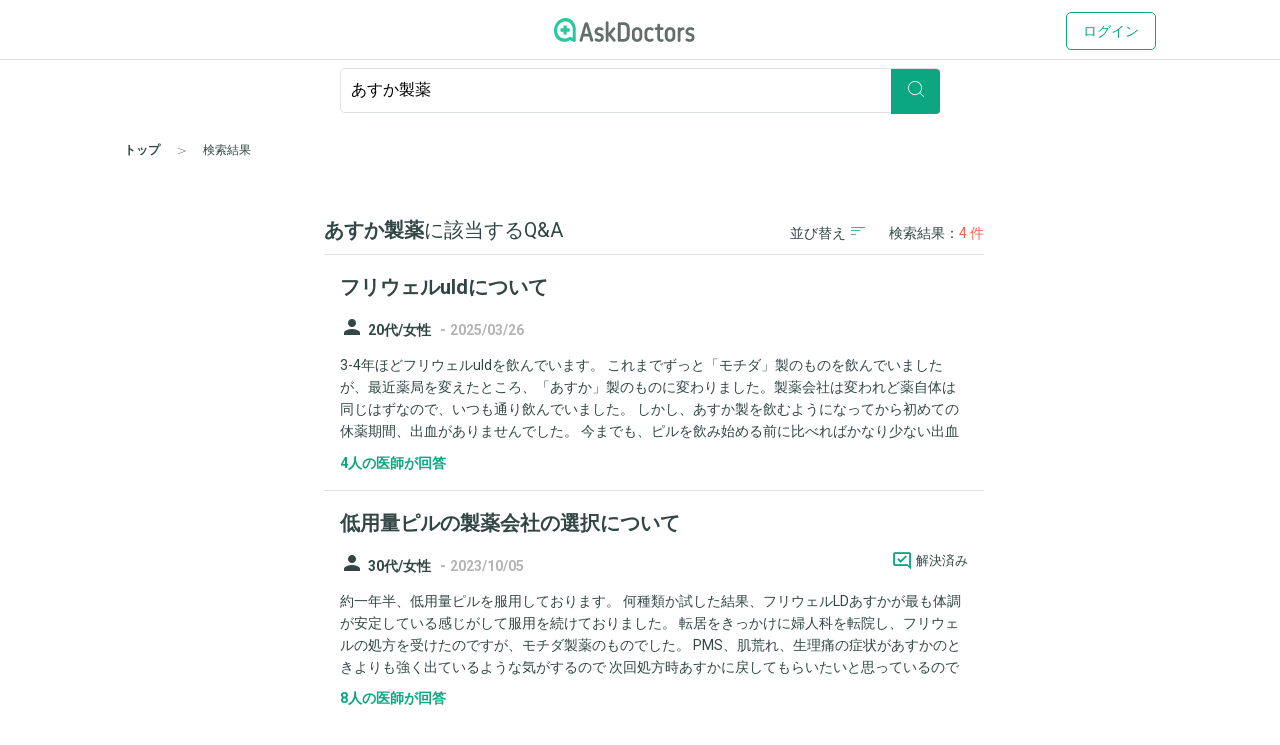

--- FILE ---
content_type: text/html; charset=utf-8
request_url: https://www.askdoctors.jp/search/topics?q=%E3%81%82%E3%81%99%E3%81%8B%E8%A3%BD%E8%96%AC
body_size: 10816
content:
<!DOCTYPE html>
<html lang="ja">
  <head prefix="fb: http://www.facebook.com/2008/fbml og: http://ogp.me/ns# article: http://ogp.me/ns/article#">
    <script async src="https://s.yimg.jp/images/listing/tool/cv/ytag.js"></script>
    <script>(function(n,i,v,r,s,c,x,z){x=window.AwsRumClient={q:[],n:n,i:i,v:v,r:r,c:c};window[n]=function(c,p){x.q.push({c:c,p:p});};z=document.createElement('script');z.async=true;z.src=s;document.head.insertBefore(z,document.head.getElementsByTagName('script')[0]);})('cwr','98b4d529-2e85-4617-a31a-5b9b257d02f3','1.0.0','ap-northeast-1','https://client.rum.us-east-1.amazonaws.com/1.10.0/cwr.js',{sessionSampleRate:0.1,guestRoleArn:'arn:aws:iam::656023149327:role/askdoctors-prod-rum-monitor',identityPoolId:'ap-northeast-1:f06c8084-edd8-4f44-a0eb-7c6508e59705',endpoint:'https://dataplane.rum.ap-northeast-1.amazonaws.com',telemetries:['errors','http','performance'],allowCookies:true,enableXRay:true});</script>
    <script>
      window.yjDataLayer = window.yjDataLayer || [];
      function ytag() { yjDataLayer.push(arguments); }

      ytag({"type":"ycl_cookie", "config":{"ycl_use_non_cookie_storage":true}});

    </script>
    
    <script src="https://assets.askdoctors.jp/assets/green/event-tracking-49c783f56c1c40ba30afa2a5be11150978f6e56b2376f981c820a9d708c8b1d7.js"></script>
    <meta charset="utf-8">
    <meta http-equiv="Content-Language" content="ja">
    <meta http-equiv="X-UA-Compatible" content="IE=Edge,chrome=1">
    <meta name="description" content="あすか製薬に関する医師への相談一覧、全4件、1ページ目です。アスクドクターズは、Q&amp;A総数1000万件以上の、医師に相談できるQ&amp;Aサイトです。2000人以上の医師があなたの質問や相談に親切に回答してくれます。">
    <meta name="keywords" content="アスクドクターズ,AskDoctors,医師,相談,質問,悩み,Q&amp;A,症状,病名,医者">
    <meta name="viewport" content="width=device-width,initial-scale=1" />
    <link rel="canonical" href="https://www.askdoctors.jp/search/topics?q=%E3%81%82%E3%81%99%E3%81%8B%E8%A3%BD%E8%96%AC" />
    <meta name="csrf-param" content="authenticity_token" />
<meta name="csrf-token" content="E6WUafwjLaGBKbrJJn6DOymNwKYa3ldQ2k6UHJ_R6oOLlszoIfwM3mSpZiNRm0TFhffzbdVzWgpHPpRRfbZULA" />
    

    <title>あすか製薬に関する医師への質問4件 - 日本最大級／医師に相談できるQ&amp;Aサイト アスクドクターズ</title>
    <link rel="stylesheet" href="https://assets.askdoctors.jp/assets/green/application-584ad6847d5b63a70e819ea9c12f9212d17f3196e9d03dd1f9e0cc775dd0a788.css" media="all" />
    
    <link rel="icon" type="image/x-icon" href="https://assets.askdoctors.jp/assets/green/favicon/favicon-920d8da816cfe4e6875149b2214c4d5dacd473e2b1907f6d630ac7c3f5373f8b.ico" />
    <link rel="icon" sizes="192x192" href="https://assets.askdoctors.jp/assets/green/icon-99b0a044010bbde22bf7d40b2defe32b9c542af3eddc71e3fad5880e99033d7e.png">
    <link rel="apple-touch-icon" sizes="180x180" href="https://assets.askdoctors.jp/assets/green/apple-touch-icon-4da454cd6b92aa532bae36ebc975de4ea9d21a491ec08315b80c74310274adbf.png">
    <link href="https://fonts.googleapis.com/icon?family=Material+Icons%7CMaterial+Icons+Outlined" rel="stylesheet">
    <link rel="preconnect" href="https://fonts.googleapis.com">
    <link rel="preconnect" href="https://fonts.gstatic.com" crossorigin>
    <link href="https://fonts.googleapis.com/css2?family=Roboto:ital,wght@0,300;0,400;0,700;1,300;1,400;1,700&display=swap" rel="stylesheet">
    <script>
  dataLayer = [ {"uid":"05a28ed0-f485-4ee2-9235-1dc7ab81edc0","mid":"","patient_id":null,"patient_uid":null,"search_id":"e0f6bdbd-9a85-48b4-9666-5721dca2517d","service_name":"askdoctors"} ];
</script>

  <!-- Google Tag Manager -->
  <script>(function(w,d,s,l,i){w[l]=w[l]||[];w[l].push({'gtm.start':
    new Date().getTime(),event:'gtm.js'});var f=d.getElementsByTagName(s)[0],
    j=d.createElement(s),dl=l!='dataLayer'?'&l='+l:'';j.async=true;j.src=
    'https://www.googletagmanager.com/gtm.js?id='+i+dl+ '&gtm_auth=y4mCoMyIxlxCyhY6sJOHkg&gtm_preview=env-2&gtm_cookies_win=x';f.parentNode.insertBefore(j,f);
  })(window,document,'script','dataLayer','GTM-WL22FD7');</script>
  <!-- End Google Tag Manager -->

    <script async src="https://securepubads.g.doubleclick.net/tag/js/gpt.js"></script>
<script>
  window.googletag = window.googletag || {cmd: []};
  googletag.cmd.push(function() {
    googletag.pubads().enableSingleRequest();
    googletag.pubads().setTargeting('ms', ['guest']);
    googletag.enableServices();
  });
</script>
    <link rel="preconnect" href="https://dev.visualwebsiteoptimizer.com" />
<script type='text/javascript' id='vwoCode'>
window._vwo_code || (function() {
var account_id=1013215,
version=2.1,
settings_tolerance=2000,
hide_element='body',
hide_element_style = 'opacity:0 !important;filter:alpha(opacity=0) !important;background:none !important;transition:none !important;',
/* DO NOT EDIT BELOW THIS LINE */
f=false,w=window,d=document,v=d.querySelector('#vwoCode'),cK='_vwo_'+account_id+'_settings',cc={};try{var c=JSON.parse(localStorage.getItem('_vwo_'+account_id+'_config'));cc=c&&typeof c==='object'?c:{}}catch(e){}var stT=cc.stT==='session'?w.sessionStorage:w.localStorage;code={nonce:v&&v.nonce,use_existing_jquery:function(){return typeof use_existing_jquery!=='undefined'?use_existing_jquery:undefined},library_tolerance:function(){return typeof library_tolerance!=='undefined'?library_tolerance:undefined},settings_tolerance:function(){return cc.sT||settings_tolerance},hide_element_style:function(){return'{'+(cc.hES||hide_element_style)+'}'},hide_element:function(){if(performance.getEntriesByName('first-contentful-paint')[0]){return''}return typeof cc.hE==='string'?cc.hE:hide_element},getVersion:function(){return version},finish:function(e){if(!f){f=true;var t=d.getElementById('_vis_opt_path_hides');if(t)t.parentNode.removeChild(t);if(e)(new Image).src='https://dev.visualwebsiteoptimizer.com/ee.gif?a='+account_id+e}},finished:function(){return f},addScript:function(e){var t=d.createElement('script');t.type='text/javascript';if(e.src){t.src=e.src}else{t.text=e.text}v&&t.setAttribute('nonce',v.nonce);d.getElementsByTagName('head')[0].appendChild(t)},load:function(e,t){var n=this.getSettings(),i=d.createElement('script'),r=this;t=t||{};if(n){i.textContent=n;d.getElementsByTagName('head')[0].appendChild(i);if(!w.VWO||VWO.caE){stT.removeItem(cK);r.load(e)}}else{var o=new XMLHttpRequest;o.open('GET',e,true);o.withCredentials=!t.dSC;o.responseType=t.responseType||'text';o.onload=function(){if(t.onloadCb){return t.onloadCb(o,e)}if(o.status===200||o.status===304){_vwo_code.addScript({text:o.responseText})}else{_vwo_code.finish('&e=loading_failure:'+e)}};o.onerror=function(){if(t.onerrorCb){return t.onerrorCb(e)}_vwo_code.finish('&e=loading_failure:'+e)};o.send()}},getSettings:function(){try{var e=stT.getItem(cK);if(!e){return}e=JSON.parse(e);if(Date.now()>e.e){stT.removeItem(cK);return}return e.s}catch(e){return}},init:function(){if(d.URL.indexOf('__vwo_disable__')>-1)return;var e=this.settings_tolerance();w._vwo_settings_timer=setTimeout(function(){_vwo_code.finish();stT.removeItem(cK)},e);var t;if(this.hide_element()!=='body'){t=d.createElement('style');var n=this.hide_element(),i=n?n+this.hide_element_style():'',r=d.getElementsByTagName('head')[0];t.setAttribute('id','_vis_opt_path_hides');v&&t.setAttribute('nonce',v.nonce);t.setAttribute('type','text/css');if(t.styleSheet)t.styleSheet.cssText=i;else t.appendChild(d.createTextNode(i));r.appendChild(t)}else{t=d.getElementsByTagName('head')[0];var i=d.createElement('div');i.style.cssText='z-index: 2147483647 !important;position: fixed !important;left: 0 !important;top: 0 !important;width: 100% !important;height: 100% !important;background: white !important;display: block !important;';i.setAttribute('id','_vis_opt_path_hides');i.classList.add('_vis_hide_layer');t.parentNode.insertBefore(i,t.nextSibling)}var o=window._vis_opt_url||d.URL,s='https://dev.visualwebsiteoptimizer.com/j.php?a='+account_id+'&u='+encodeURIComponent(o)+'&vn='+version;if(w.location.search.indexOf('_vwo_xhr')!==-1){this.addScript({src:s})}else{this.load(s+'&x=true')}}};w._vwo_code=code;code.init();})();
</script>

  </head>
  <body>
      <!-- Google Tag Manager (noscript) -->
  <noscript><iframe src="https://www.googletagmanager.com/ns.html?id=GTM-WL22FD7&gtm_auth=y4mCoMyIxlxCyhY6sJOHkg&gtm_preview=env-2&gtm_cookies_win=x"
                    height="0" width="0" style="display:none;visibility:hidden"></iframe></noscript>
  <!-- End Google Tag Manager (noscript) -->
  <script>
    dataLayer.push({
      'event':'setMemberStatus',
      'member_status': 'guest',
      'device_type': 'desktop'
    });
  </script>
  <script>
    var title = 'メッセージ検索';
    var path = '/search/topics';
    dataLayer.push({
      'event': 'setPageInfo',
      'page_path': path !== '' ? path : undefined,
      'page_title': title !== '' ? title : undefined
    });
  </script>

        <header class="header" role="banner">

  <!-- JavaScriptから検索ワードを取得 -->
  <div id="search-word" data-search-word="あすか製薬"></div>

  <div class="header-pc">
  <div class="header__content" role="collapse">
    <div class=" logo-conteiner ">
      <p class="logo">
        <a href="/">
          <img src="https://assets.askdoctors.jp/assets/green/logo_askdoctors-4374fcc4f8f8724eba9820939b145402bcc88a4042ecc258517299c7c9f41a76.svg" alt="AskDoctors">
</a>      </p>
    </div>

    <nav class="global-nav">
        <a class="button button--primary-outline" href="/login">ログイン</a>
    </nav>
  </div>
</div>


  <div class="header-sp">
  <div class="header-sp__inner">
    <div class="header-sp__logo  loggedout ">
      <p class="logo">
        <a href="/">
          <img src="https://assets.askdoctors.jp/assets/green/logo_askdoctors-4374fcc4f8f8724eba9820939b145402bcc88a4042ecc258517299c7c9f41a76.svg" alt="AskDoctors">
</a>      </p>
    </div>
      <div class="header-sp__side">
          <span class="button button--primary-outline">
            <a href="/login">
              ログイン
</a>          </span>
      </div>
  </div>
</div>

     <div id="search-app" class="mobile-only">
  <div class="header-sp__search-trigger" role="toggle-next-fade">
  <div class="open header-sp__search-box">
    <form role="ignore-empty-submit" autocomplete="false" id="search-app-fallback-form" action="/search/topics" accept-charset="UTF-8" method="get">
      <i class="glyphs glyphs-search" aria-hidden="true"></i>
      <input name="q" class="current_keyword_placeholder"
      placeholder="病名、症状、体の部位名、お薬名から探す" value="あすか製薬">
</form>  </div>
</div>

</div>

<div id="search-box" class="pc-only">
  <form id="search-box-fallback-form" role="ignore-empty-submit" action="/search/topics" accept-charset="UTF-8" method="get" autocomplete="off">
  <div class="search">
    <input name="q" class="search__textbox" value="あすか製薬" type="text" autocomplete="off"
      placeholder="病名、症状、体の部位名、お薬名から探す" role="ignore-empty-target">
    <button class="search__button button button--primary" type="submit">
      <i class="glyphs glyphs-search" aria-hidden="true"></i>
    </button>
    <div class="padding-top8">
      <ul>
        <li class="search-suggest-tag active"><a href="#" class="g-icon-add icon-size-s">女性</a></li>
        <li class="search-suggest-tag"><a href="#" class="g-icon-add icon-size-s">男性</a></li>
      </ul>
      <ul>
        <li class="search-suggest-tag"><a href="#" class="g-icon-add icon-size-s">乳幼児</a></li>
        <li class="search-suggest-tag"><a href="#" class="g-icon-add icon-size-s">10歳未満</a></li>
        <li class="search-suggest-tag"><a href="#" class="g-icon-add icon-size-s">10代</a></li>
        <li class="search-suggest-tag"><a href="#" class="g-icon-add icon-size-s">20代</a></li>
        <li class="search-suggest-tag"><a href="#" class="g-icon-add icon-size-s">30代</a></li>
        <li class="search-suggest-tag"><a href="#" class="g-icon-add icon-size-s">40代</a></li>
        <li class="search-suggest-tag"><a href="#" class="g-icon-add icon-size-s">50代</a></li>
        <li class="search-suggest-tag"><a href="#" class="g-icon-add icon-size-s">60代</a></li>
        <li class="search-suggest-tag"><a href="#" class="g-icon-add icon-size-s">70代以上</a></li>
      </ul>
    </div>
  </div>
</form>

</div>



  

  <div class="breadcrumbs ">
    <ol class="breadcrumbs-list" itemscope itemtype="http://schema.org/BreadcrumbList">
    <li itemprop="itemListElement" itemscope itemtype="http://schema.org/ListItem" class="breadcrumbs-list-item">
        <a itemprop="item" href="/"><span itemprop="name">トップ</span></a>
      <meta itemprop="position" content="1"/>
    </li>
    <li itemprop="itemListElement" itemscope itemtype="http://schema.org/ListItem" class="breadcrumbs-list-item">
        <span itemprop="name">検索結果</span>
      <meta itemprop="position" content="2"/>
    </li>
</ol>

</div>


</header>


    

    <template class="js-common-searching-log-params">{&quot;query&quot;:&quot;あすか製薬&quot;,&quot;page&quot;:1,&quot;order_by&quot;:&quot;relevance&quot;,&quot;abtest&quot;:null,&quot;total&quot;:4}</template>


<div id="criteria-save-props" data-props="{&quot;currentCriterion&quot;:{&quot;keyword&quot;:&quot;あすか製薬&quot;},&quot;hasEmailRegistered&quot;:false,&quot;registrationPath&quot;:&quot;/user/pre-register/init&quot;,&quot;searchCriteriaPath&quot;:&quot;/mypage/search_criterias&quot;}"></div>
<div id="criteria-save-dialog"></div>
<main role="main">
  <div class="inner inner-wide clearfix">
    <div class="column-main">
      <div class="contents-main">
        <div class="contents-wrap__wide">
          
            <div class="search-result__header push-top">
              <h1 class="result-title result-title--hide pull-left"><span class="pc-only"><em class="text-emphasis">あすか製薬</em>に該当する</span>Q&amp;A</h1>
              <p class="result-number">検索結果：<span class="text--accent">4 件</span></p>
              <div id="search-topics-app">
              </div>
            </div>
            <div class="no-line-block no-margin-block qa-list-border-none">
                <div class="block js-logging-items">
    <div class="qa-list">
        <div class="qa-list__item">
    <div class="js-list-item js-qa-list-item" data-logging-params="{&quot;contents_id&quot;:4961540,&quot;contents_type&quot;:&quot;topic&quot;,&quot;contents_url&quot;:&quot;https://www.askdoctors.jp/topics/4961540&quot;,&quot;contents_title&quot;:&quot;フリウェルuldについて&quot;,&quot;show_order&quot;:1}">
      <a target="_blank" href="/topics/4961540">
        <div class="qa-list__main">
  <h2 class="heading2">フリウェルuldについて</h2>

  <div class="clearfix push-top--md">
      <i class="material-icons qa-contents__icon ">person</i>
  <small class="text-sub text-gendar label--before">20代/女性</small><span class="text-sub"> - </span>


    <small class="text-sub text-date"><time datetime="2025-03-26 22:56:39 +0900">
  2025/03/26
</time>
</small>
  </div>

    <div class="text-clamp text-clamp--line4">
      <p>3-4年ほどフリウェルuldを飲んでいます。
これまでずっと「モチダ」製のものを飲んでいましたが、最近薬局を変えたところ、「あすか」製のものに変わりました。製薬会社は変われど薬自体は同じはずなので、いつも通り飲んでいました。

しかし、あすか製を飲むようになってから初めての休薬期間、出血がありませんでした。

今までも、ピルを飲み始める前に比べればかなり少ない出血量ではありましたが、しっかり出血はしていました。

「低容量ピルでは出血がなくなることもある」と聞いてはいたものの、妊娠したのかと不安になります。（1ヶ月以内に性行為はしましたが、いずれもコンドームによる避妊をしています）

飲み忘れもなく、毎日ほとんど同じ時間に飲みました。この1ヶ月体調を大きく崩してはいませんが、何度か風邪薬（パブロン）は飲みました。

製薬会社が変わることでここまで効果が変わることはよくあることなのでしょうか？</p>
    </div>


  <div class="qa-feedback-answer push-top--sm">
    <p class="qa-list__label">
      <span class="qa-list__label-answer">4人の医師が回答</span>
    </p>
  </div>
</div>

</a>    </div>
</div>

        <div class="qa-list__item">
    <div class="js-list-item js-qa-list-item" data-logging-params="{&quot;contents_id&quot;:4141111,&quot;contents_type&quot;:&quot;topic&quot;,&quot;contents_url&quot;:&quot;https://www.askdoctors.jp/topics/4141111&quot;,&quot;contents_title&quot;:&quot;低用量ピルの製薬会社の選択について&quot;,&quot;show_order&quot;:2}">
      <a target="_blank" href="/topics/4141111">
        <div class="qa-list__main">
  <h2 class="heading2">低用量ピルの製薬会社の選択について</h2>

  <div class="clearfix push-top--md">
      <i class="material-icons qa-contents__icon ">person</i>
  <small class="text-sub text-gendar label--before">30代/女性</small><span class="text-sub"> - </span>


    <small class="text-sub text-date"><time datetime="2023-10-05 10:45:50 +0900">
  2023/10/05
</time>
</small>
      <span class="pull-right topics-status"><span class="topics-status-icon"><i class="glyphs glyphs-resolution text--primary" aria-hidden="true"></i></span><span class="pc-only topics-status-text">解決済み</span></span>
  </div>

    <div class="text-clamp text-clamp--line4">
      <p>約一年半、低用量ピルを服用しております。
何種類か試した結果、フリウェルLDあすかが最も体調が安定している感じがして服用を続けておりました。

転居をきっかけに婦人科を転院し、フリウェルの処方を受けたのですが、モチダ製薬のものでした。
PMS、肌荒れ、生理痛の症状があすかのときよりも強く出ているような気がするので
次回処方時あすかに戻してもらいたいと思っているのですが、
製薬会社の選択は、医師の処方によるものでしょうか？
または薬局の取扱い製品によるのでしょうか。
次回はオンライン処方の予定で、事前に薬局を指定しなければならないそうなのでご質問させていただきたいです。
診察時にあすか希望とお伝えすれば問題ないでしょうか。</p>
    </div>


  <div class="qa-feedback-answer push-top--sm">
    <p class="qa-list__label">
      <span class="qa-list__label-answer">8人の医師が回答</span>
    </p>
  </div>
</div>

</a>    </div>
</div>

        <div class="qa-list__item">
    <div class="js-list-item js-qa-list-item" data-logging-params="{&quot;contents_id&quot;:3527981,&quot;contents_type&quot;:&quot;topic&quot;,&quot;contents_url&quot;:&quot;https://www.askdoctors.jp/topics/3527981&quot;,&quot;contents_title&quot;:&quot;薬の併用についてです。&quot;,&quot;show_order&quot;:3}">
      <a target="_blank" href="/topics/3527981">
        <div class="qa-list__main">
  <h2 class="heading2">薬の併用についてです。</h2>

  <div class="clearfix push-top--md">
      <i class="material-icons qa-contents__icon ">person</i>
  <small class="text-sub text-gendar label--before">20代/女性</small><span class="text-sub"> - </span>


    <small class="text-sub text-date"><time datetime="2022-03-02 21:17:11 +0900">
  2022/03/02
</time>
</small>
      <span class="pull-right topics-status"><span class="topics-status-icon"><i class="glyphs glyphs-resolution text--primary" aria-hidden="true"></i></span><span class="pc-only topics-status-text">解決済み</span></span>
  </div>

    <div class="text-clamp text-clamp--line4">
      <p>薬の併用について教えてほしいです。

1.下記の薬を併用しても大丈夫でしょうか。
2.慢性蕁麻疹の薬、鎮痛剤それぞれ一緒に飲んではいけない薬はありますか。

慢性蕁麻疹　夜食後 
クラリチン錠　10mg 1錠 
ベタメタゾン0.5mg（サワイ）1錠 
アルジオキサ錠100mg（あすか）1錠

鎮痛剤（イブA錠EX エスエス製薬)
イブプロフェン　200mg
アリルイソプロピルアセチル尿素　60mg
無水カフェイン　80mg
添加物：無水ケイ酸、セルロース、クロスカルメロースNa、ポリビニルアルコール・アクリル酸・メタクリル酸メチル共重合体、タルク、ステアリン酸Mg、ヒドロキシプロピルセルロース、ヒプロメロース、マクロゴール、酸化チタン

よろしくお願いします。</p>
    </div>


  <div class="qa-feedback-answer push-top--sm">
    <p class="qa-list__label">
      <span class="qa-list__label-answer">5人の医師が回答</span>
    </p>
  </div>
</div>

</a>    </div>
</div>

        <div class="qa-list__item">
    <div class="js-list-item js-qa-list-item" data-logging-params="{&quot;contents_id&quot;:3651211,&quot;contents_type&quot;:&quot;topic&quot;,&quot;contents_url&quot;:&quot;https://www.askdoctors.jp/topics/3651211&quot;,&quot;contents_title&quot;:&quot;フリウェル配合錠ULDあすかの避妊効果と妊娠確率について質問があります&quot;,&quot;show_order&quot;:4}">
      <a target="_blank" href="/topics/3651211">
        <div class="qa-list__main">
  <h2 class="heading2">フリウェル配合錠ULDあすかの避妊効果と妊娠確率について質問があります</h2>

  <div class="clearfix push-top--md">
      <i class="material-icons qa-contents__icon ">person</i>
  <small class="text-sub text-gendar label--before">20代/女性</small><span class="text-sub"> - </span>


    <small class="text-sub text-date"><time datetime="2022-08-04 08:23:54 +0900">
  2022/08/04
</time>
</small>
      <span class="pull-right topics-status"><span class="topics-status-icon"><i class="glyphs glyphs-resolution text--primary" aria-hidden="true"></i></span><span class="pc-only topics-status-text">解決済み</span></span>
  </div>

    <div class="text-clamp text-clamp--line4">
      <p>月経痛が酷く2、3日動けない日があったり、経血量が多く血の塊が毎月出たりで月経に悩まされていました。生活に支障が出るので、産婦人科へ行き先生に相談しました。月経困難症と診断が出た為、「フリウェル配合錠ULDあすか」を処方されました。この薬は避妊の目的で使用出来ませんと処方箋の説明欄に記載してあります。製薬会社様の作られてる薬の説明等が書いてある冊子の中に、「妊娠を希望する際は医師に相談」という記載について質問です。いずれ2人目を考えているのですが、この薬は避妊の目的で使用出来ないと記載してあるのに、妊娠を希望する場合はなぜ医師に相談が必要なのでしょうか？この薬に避妊効果がないので、この薬を服用していても妊娠するという捉え方で合ってますでしょうか？この薬を服用していて妊娠した場合に、赤ちゃんに影響するからでしょうか？
数日後に月経が来たら服用を開始する為、服用を始める前に疑問を解決したく、教えて頂けたらと思います。</p>
    </div>


  <div class="qa-feedback-answer push-top--sm">
    <p class="qa-list__label">
      <span class="qa-list__label-answer">4人の医師が回答</span>
    </p>
  </div>
</div>

</a>    </div>
</div>

    </div>
  </div>
  <div class="js-more-topics"></div>

            </div>



          <div class="qa-search-set text-center push-top--lg">
            <div class="qa-search-set text-center push-top--lg">
              <h4 class="push-bottom--sm">お探しの情報は、見つかりましたか？</h4>
              <p><small>キーワードは、文章より単語をおすすめします。<br>
              キーワードの追加や変更をすると、<br>
              お探しの情報がヒットするかもしれません</small></p>
              <div class="push-bottom--lg">
                <ul class="qa-search-set-btn">
                  <li><a class="js-focus-whole-question-search">検索しなおす</a></li>
                  <li class="select"><a href="/topics/add-form">医師に相談</a></li>
                </ul>
              </div>
            </div>
              <div class="no-search-panel text-center push-top--lg">
                <p class="btn-top-txt"><small><b>全ての回答閲覧・医師への相談、<br>どちらもできて月額330円(税込)</b></small></p>
                <a class="button button--primary button--lg" href="/introduction">
                    今すぐ登録する<br> <small>（60秒で完了）</small>
</a>              </div>
          </div>
        </div>
      </div>
    </div>
  </div>
</main>

    
<div id="campaigns-dialog" class="campaigns-dialog">
  <div class="campaigns-dialog-area">
    <button class="campaigns-dialog-close01" type="button" onclick="closeModal();"><i class="material-icons">close</i></button>

    <div class="campaigns-dialog-area-wrapper">
      <div class="campaigns-dialog-area-inr">
        <p class="campaigns-dialog-ttl"><b>紹介する方法をお選びください</b></p>
        <p class="campaigns-dialog-txt">ボタンを押すと以下の説明がコピーされます。<br>そのまま手軽に送ることができます。</p>
        <div class="campaigns-dialog-picup-area">
          <p class="campaigns-dialog-picup-txt">ネットで医師に相談できる「アスクドクターズ」<br>医師が答える250万件以上のQ&Aも見放題</p>
          <p class="campaigns-dialog-picup-txt">▼会員限定Q&Aを無料で見るにはこちら<br>
          <p>https://xxx（招待用URLが入ります）</p>
        </div>
        <div class="campaigns-btn mobile-only ">
          <p>
            <button class="button button--default button--lg mobile-only" type="button" onclick="lineInvitation();">
              <picture>
                <source type="image/webp" srcset="https://assets.askdoctors.jp/assets/green/landing/line-icon-281d05a3aaae9ffade8f05ed2dffed530001754857431edccfb330ad9ca6b25d.webp" style="width:24px;">
                <img src="https://assets.askdoctors.jp/assets/green/landing/line-icon-db51f4781ba60f9dbe9ace75a2319b00a2883c7086b46e5fe8422886b5a823c7.png" style="width:24px;" alt="">
              </picture>
              LINEで送る
            </button>
          </p>
        </div>
        <div class="campaigns-btn">
          <p>
            <button class="button button--default button--lg" type="button" onclick="mailInvitation();">
              <picture>
                <source type="image/webp" srcset="https://assets.askdoctors.jp/assets/green/landing/mail-icon-3763c746333c89aec4ef28b8ca420b105749066baacacd13dac98cd6295e61aa.webp" style="width:24px;">
                <img src="https://assets.askdoctors.jp/assets/green/landing/mail-icon-738b8c66341819969e2cbf2c367790f0fa9529d60c702f0358b7d227c47a93ce.png" style="width:24px;" alt="">
              </picture>
              メールで送る
            </button>
          </p>
        </div>
        <div class="campaigns-btn">
          <p>
            <button class="button button--default button--lg" type="button" onclick="copyInvitation();">
              <picture>
                <source type="image/webp" srcset="https://assets.askdoctors.jp/assets/green/landing/copy-icon-1f7469f655df60d9219ab7df450803c35f649795ad834f957787e9bff5779a56.webp" style="width:24px;">
                <img src="https://assets.askdoctors.jp/assets/green/landing/copy-icon-20d9ca487ad64982ae1315f781048ab8a3d84ae78eb0f7c9b0247e67e6db114f.png" style="width:24px;" alt="">
              </picture>
              URLをコピー
            </button>
          </p>
        </div>
        <button class="campaigns-dialog-close02" type="button" onclick="closeModal();">閉じる</button>
      </div>
    </div>

  </div>
</div>

      <footer>
      <ul class="footer__nav push-top--lg">
        <li><a href="/faq">よくあるご質問</a></li>
        <li><a href="/summary/corporate_inquiries">法人のお問い合わせ</a></li>
        <li><a href="/doctors">協力医師一覧</a></li>
        <li><a href="/help">ヘルプ</a></li>
        <li><a href="/open/terms">利用規約</a></li>
        <li><a target="_blank" href="https://corporate.m3.com/privacy/">個人情報の取扱について</a></li>
        <li><a href="/open/trade">特定商取引法に基づく表示</a></li>
        <li><a href="/open/about">運営会社</a></li>
        <li><a href="/sitemap">サイトマップ</a></li>
        <li><a target="_blank" href="https://corporate.m3.com/customer_harassment/">カスタマーハラスメントポリシー</a></li>
      </ul>

    <div class="inner">
      <aside>
        <p class="heading3">グループサイト</p>
        <ul class="footer-gloup__list">
          <li><a href="/articles">トピックス</a></li>
          <li><a href="https://askdoctorslab.jp" target="_blank">AskDoctors総研</a></li>
        </ul>
      </aside>
    </div>

  <div class="inner">
    <small>Copyright © 2005-2026 M3, Inc. All Rights Reserved.</small>
  </div>
</footer>

    <div style="position :fixed; right :200%;">
      <textarea id="copymessage"></textarea>
    </div>
    <script src="https://assets.askdoctors.jp/assets/packs/js/runtime-8c00e5d2e411141371ab.js" defer="defer"></script>
<script src="https://assets.askdoctors.jp/assets/packs/js/3751-80d8f81784de510ec608.js" defer="defer"></script>
<script src="https://assets.askdoctors.jp/assets/packs/js/search-topics-c5df2445cce5fdf82e96.js" defer="defer"></script>
<script src="https://assets.askdoctors.jp/assets/packs/js/impression_tracker-f5ff7c3097646748a41e.js" defer="defer"></script>
<script src="https://assets.askdoctors.jp/assets/packs/js/focus_whole_question_search-3aa9f2834f6607f8933b.js" defer="defer"></script>
<script src="https://assets.askdoctors.jp/assets/packs/js/1083-e3a9b52d80cef60faf24.js" defer="defer"></script>
<script src="https://assets.askdoctors.jp/assets/packs/js/more_contents-61c6d1ed459df132e264.js" defer="defer"></script>
<script src="https://assets.askdoctors.jp/assets/packs/js/search_result-a6a1a0cbffffd9332967.js" defer="defer"></script>
<script src="https://assets.askdoctors.jp/assets/packs/js/2124-7d0f899b8abc2a744432.js" defer="defer"></script>
<script src="https://assets.askdoctors.jp/assets/packs/js/1854-2e226441eade9cb008a7.js" defer="defer"></script>
<script src="https://assets.askdoctors.jp/assets/packs/js/5957-64ce4896b75cd75e102d.js" defer="defer"></script>
<script src="https://assets.askdoctors.jp/assets/packs/js/search-ebd6b836909436e0229f.js" defer="defer"></script>
<script src="https://assets.askdoctors.jp/assets/packs/js/invitation/introduction-73240a2cb8656c86fe1e.js" defer="defer"></script>
<script src="https://assets.askdoctors.jp/assets/packs/js/enquete-13b69accb3ec747ae26a.js" defer="defer"></script>
<script src="https://assets.askdoctors.jp/assets/packs/js/commons-dacfc855b52e6db5719b.js" defer="defer"></script>

    

    <script src="https://assets.askdoctors.jp/assets/green/application-549ae237a87ce17f1f9986c30f17f1b96e306b4c7c6e7dd25bb5555fccaf5c4c.js"></script>
    <script>
  console.log({
    PIPELINE_ID: '',
    JOB_ID: '21197399379'
  });
</script>

      <script type="text/javascript">
    /* <![CDATA[ */
    var google_conversion_id = 985542535;
    var google_custom_params = window.google_tag_params;
    var google_remarketing_only = true;
    /* ]]> */
  </script>
  <script type="text/javascript" src="//www.googleadservices.com/pagead/conversion.js">
  </script>
  <noscript>
    <div style="display:inline;">
      <img height="1" width="1" style="border-style:none;" alt="" src="//googleads.g.doubleclick.net/pagead/viewthroughconversion/985542535/?value=0&amp;guid=ON&amp;script=0"/>
    </div>
  </noscript>


    <div id="search-topics-props-data" data-props-data="{&quot;q&quot;:&quot;あすか製薬&quot;,&quot;currentSort&quot;:&quot;&quot;}"></div>
  <div id="search-props-data" data-search-props="{&quot;loggedIn&quot;:false,&quot;targetAges&quot;:{&quot;INFANTS&quot;:&quot;乳幼児&quot;,&quot;UNDER_10&quot;:&quot;10歳未満&quot;,&quot;RANGE_10_19&quot;:&quot;10代&quot;,&quot;RANGE_20_29&quot;:&quot;20代&quot;,&quot;RANGE_30_39&quot;:&quot;30代&quot;,&quot;RANGE_40_49&quot;:&quot;40代&quot;,&quot;RANGE_50_59&quot;:&quot;50代&quot;,&quot;RANGE_60_69&quot;:&quot;60代&quot;,&quot;OVER_70&quot;:&quot;70代以上&quot;},&quot;targetGenders&quot;:{&quot;F&quot;:&quot;女性&quot;,&quot;M&quot;:&quot;男性&quot;}}"></div>

    <script async src="https://s.yimg.jp/images/listing/tool/cv/ytag.js"></script>
    <script>
      window.yjDataLayer = window.yjDataLayer || [];
      function ytag() { yjDataLayer.push(arguments); }
      ytag({ "type":"yss_retargeting", "config": { "yahoo_ss_retargeting_id": "1000036791", "yahoo_sstag_custom_params": { } } });
    </script>
  </body>
</html>


--- FILE ---
content_type: text/xml
request_url: https://sts.ap-northeast-1.amazonaws.com/
body_size: 2056
content:
<AssumeRoleWithWebIdentityResponse xmlns="https://sts.amazonaws.com/doc/2011-06-15/">
  <AssumeRoleWithWebIdentityResult>
    <Audience>ap-northeast-1:f06c8084-edd8-4f44-a0eb-7c6508e59705</Audience>
    <AssumedRoleUser>
      <AssumedRoleId>AROAZRPQG3MHT3AYIYSCP:cwr</AssumedRoleId>
      <Arn>arn:aws:sts::656023149327:assumed-role/askdoctors-prod-rum-monitor/cwr</Arn>
    </AssumedRoleUser>
    <Provider>cognito-identity.amazonaws.com</Provider>
    <Credentials>
      <AccessKeyId>ASIAZRPQG3MHQO67DFGU</AccessKeyId>
      <SecretAccessKey>0Tn/IZdHjoEvLQmG1D03SgZV5hVKSc47ctvVMjGl</SecretAccessKey>
      <SessionToken>IQoJb3JpZ2luX2VjEAQaDmFwLW5vcnRoZWFzdC0xIkgwRgIhAIgGj+yY86GyAjrPsG6/MZm67r8OvN27g3j8Sti2eJC5AiEA3R36ELcCDEFTKVf/wGOn/z9S5rln95NudG0dTtpoZPkqmQMIzf//////////ARAAGgw2NTYwMjMxNDkzMjciDOrNCI60jdRvHFjtBirtAoQRl/x3PxaehkYICgacgK5FM58EyKcTDgSuoEZEkpodwAFV3kME1aDEUUJyhFvSmxHWJ7shVwm0rALRNIW/eRulUNwv7uUvKAgGHKL3TZQ3OIgxaWDOLAsQ+Crs08UuzqyQoGMwtG8oglvVolWD0mr45k51S/ZLQNKaD8OC3eBWoJx176GECczZ8APrEazA4WqoTsOAwcDVVANe7SV+KrZrpIYcSiOWoCgBsnN2FMJhYWfLDErtyY1o/IykwyVelf0h/ao0N+zgoUXDAD/[base64]/[base64]/a+iQZIXA/wcGSC8UmLR7WhkHv8q41zbW+a2cwxdHuQTrfczo=</SessionToken>
      <Expiration>2026-01-21T21:20:57Z</Expiration>
    </Credentials>
    <SubjectFromWebIdentityToken>ap-northeast-1:98be06db-0fac-ccbd-4665-646bbc642886</SubjectFromWebIdentityToken>
  </AssumeRoleWithWebIdentityResult>
  <ResponseMetadata>
    <RequestId>98112dfb-640e-4065-a102-2fa67599f910</RequestId>
  </ResponseMetadata>
</AssumeRoleWithWebIdentityResponse>


--- FILE ---
content_type: text/javascript
request_url: https://assets.askdoctors.jp/assets/packs/js/search-topics-c5df2445cce5fdf82e96.js
body_size: 1449
content:
"use strict";(self.webpackChunkaskdoctors_v2=self.webpackChunkaskdoctors_v2||[]).push([[7456],{3302:function(t,e,n){var r=n(2809);e.A={searchPath:function(t){return r.A.buildURL("/search/topics",{q:t})},keywordSearchPath:function(t){var e=arguments.length>1&&void 0!==arguments[1]?arguments[1]:null;return r.A.buildURL("/search/topics",{q:t,sort:e})}}},2809:function(t,e){e.A={goToURL:function(t,e){window.location.href=this.buildURL(t,e)},buildURL:function(t,e){return Array.isArray(e)?this.buildURLFromArray(t,e):this.buildURLFromObject(t,e)},buildURLFromArray:function(t,e){if(!e||0===e.length)return t;var n=e.filter((function(t){return null!==t[1]})).map((function(t){return t.map((function(t){return encodeURIComponent(t)})).join("=")})).join("&");return n?"".concat(t,"?").concat(n):t},buildURLFromObject:function(t,e){if(!e||0===Object.keys(e).length)return t;var n=Object.keys(e);n.sort();var r=n.map((function(t){return[t,e[t]]}));return this.buildURLFromArray(t,r)}}},6437:function(t,e,n){var r=n(3751),o=n(641);var i=n(33),s={class:"result-sort result-sort--on medicine-dropdown"},u={key:0,class:"medicine-dropdown-box"},c={class:"medicine-dropdown-box__list medicine-dropdown-box__list-border--none"},a=["onClick"],d={key:0,class:"glyphs glyphs-check text--primary pull-right push-top--mini","aria-hidden":"true"};var l={props:{sort:{type:String,required:!0}},data:function(){return{items:[{param:"relevance",text:"\u95a2\u9023\u5ea6\u9806"},{param:"insert_timestamp",text:"\u65b0\u7740\u9806"}],isOpen:!1}},methods:{toggleOpen:function(){this.isOpen=!this.isOpen},beforeEnter:function(t){$(t).hide()},enter:function(t,e){$(t).slideDown({complete:e})},leave:function(t,e){$(t).slideUp({complete:e})},isSelected:function(t){return t.param===this.selected},onItemClicked:function(t){this.isSelected(t)||this.$emit("changed",t)}},computed:{selected:function(){return this.sort||this.items[0].param}}},p=n(6262);const h=(0,p.A)(l,[["render",function(t,e,n,l,p,h){return(0,o.uX)(),(0,o.CE)("div",s,[(0,o.Lk)("button",{onClick:e[0]||(e[0]=function(){return h.toggleOpen&&h.toggleOpen.apply(h,arguments)})},e[1]||(e[1]=[(0,o.eW)(" \u4e26\u3073\u66ff\u3048"),(0,o.Lk)("i",{class:"glyphs glyphs-sort item--after active","aria-hidden":"true"},null,-1)])),(0,o.bF)(r.eB,{onBeforeEnter:h.beforeEnter,onEnter:h.enter,onLeave:h.leave,css:!1},{default:(0,o.k6)((function(){return[t.isOpen?((0,o.uX)(),(0,o.CE)("div",u,[(0,o.Lk)("ul",c,[((0,o.uX)(!0),(0,o.CE)(o.FK,null,(0,o.pI)(t.items,(function(t){return(0,o.uX)(),(0,o.CE)("li",{key:t.id},[(0,o.Lk)("a",{href:"#",type:"button",onClick:(0,r.D$)((function(e){return h.onItemClicked(t)}),["prevent"])},[(0,o.eW)((0,i.v_)(t.text),1),h.isSelected(t)?((0,o.uX)(),(0,o.CE)("i",d)):(0,o.Q3)("",!0)],8,a)])})),128))])])):(0,o.Q3)("",!0)]})),_:1},8,["onBeforeEnter","onEnter","onLeave"])])}]]);var f=h,m=n(3302),v={props:{q:{type:String,required:!0},currentSort:{type:String,required:!1}},components:{ResultSort:f},data:function(){return{sort:this.currentSort}},methods:{sortChanged:function(t){this.sort=t.param,this.submit()},submit:function(){var t=m.A.keywordSearchPath(this.q,this.sort||null);window.location.assign(t)}}};var b=(0,p.A)(v,[["render",function(t,e,n,r,i,s){var u=(0,o.g2)("result-sort");return(0,o.uX)(),(0,o.CE)("div",null,[(0,o.bF)(u,{sort:n.currentSort,onChanged:s.sortChanged,"data-testid":"result-sort"},null,8,["sort","onChanged"])])}]]);document.addEventListener("DOMContentLoaded",(function(){var t=document.getElementById("search-topics-props-data"),e=JSON.parse(t.dataset.propsData);(0,r.Ef)(b,e).mount("#search-topics-app")}))},6262:function(t,e){e.A=(t,e)=>{const n=t.__vccOpts||t;for(const[r,o]of e)n[r]=o;return n}}},function(t){t.O(0,[3751],(function(){return e=6437,t(t.s=e);var e}));t.O()}]);
//# sourceMappingURL=search-topics-c5df2445cce5fdf82e96.js.map

--- FILE ---
content_type: text/javascript
request_url: https://assets.askdoctors.jp/assets/packs/js/more_contents-61c6d1ed459df132e264.js
body_size: 888
content:
"use strict";(self.webpackChunkaskdoctors_v2=self.webpackChunkaskdoctors_v2||[]).push([[6065,9871],{9891:function(e,t,r){var n=r(1083),o=r(175);document.addEventListener("DOMContentLoaded",(function(){document.addEventListener("click",(function(e){if(e.target.closest(".js-more-contents")){var t=document.querySelector(".js-more-topics");Array.from(document.querySelectorAll(".js-more-contents")).forEach((function(e){var r=e.dataset;n.A.get("/search/topics/more_contents",{params:{q:r.searchKeyword,page:r.pageNo,sort:r.sort}}).then((function(e){var r=e.data;if(r){document.querySelector(".js-more-contents").remove(),t.insertAdjacentHTML("beforebegin",r),t.remove();var n=document.createElement("div");n.innerHTML=r,(0,o.NS)(n)}}))})),e.preventDefault()}}))}))},175:function(e,t,r){function n(e,t){var r=Object.keys(e);if(Object.getOwnPropertySymbols){var n=Object.getOwnPropertySymbols(e);t&&(n=n.filter((function(t){return Object.getOwnPropertyDescriptor(e,t).enumerable}))),r.push.apply(r,n)}return r}function o(e){for(var t=1;t<arguments.length;t++){var r=null!=arguments[t]?arguments[t]:{};t%2?n(Object(r),!0).forEach((function(t){c(e,t,r[t])})):Object.getOwnPropertyDescriptors?Object.defineProperties(e,Object.getOwnPropertyDescriptors(r)):n(Object(r)).forEach((function(t){Object.defineProperty(e,t,Object.getOwnPropertyDescriptor(r,t))}))}return e}function c(e,t,r){return(t=function(e){var t=function(e,t){if("object"!=typeof e||!e)return e;var r=e[Symbol.toPrimitive];if(void 0!==r){var n=r.call(e,t||"default");if("object"!=typeof n)return n;throw new TypeError("@@toPrimitive must return a primitive value.")}return("string"===t?String:Number)(e)}(e,"string");return"symbol"==typeof t?t:t+""}(t))in e?Object.defineProperty(e,t,{value:r,enumerable:!0,configurable:!0,writable:!0}):e[t]=r,e}function i(e){Array.from(e.querySelectorAll(".js-list-item")).forEach((function(e){var t=s(e);t&&u("search_display",t)}))}function u(e,t){dataLayer.push(o(o({event:"search",action:e},a()),t))}function a(){return JSON.parse(document.querySelector("template.js-common-searching-log-params").content.textContent)}function s(e){var t=e.dataset.loggingParams;return t?JSON.parse(t):null}r.d(t,{Jn:function(){return a},NS:function(){return i},ju:function(){return u},r$:function(){return s}})}},function(e){e.O(0,[1083],(function(){return t=9891,e(e.s=t);var t}));e.O()}]);
//# sourceMappingURL=more_contents-61c6d1ed459df132e264.js.map

--- FILE ---
content_type: application/javascript; charset=UTF-8
request_url: https://dev.visualwebsiteoptimizer.com/j.php?a=1013215&u=https%3A%2F%2Fwww.askdoctors.jp%2Fsearch%2Ftopics%3Fq%3D%25E3%2581%2582%25E3%2581%2599%25E3%2581%258B%25E8%25A3%25BD%25E8%2596%25AC&vn=2.1&x=true
body_size: 10707
content:
(function(){function _vwo_err(e){function gE(e,a){return"https://dev.visualwebsiteoptimizer.com/ee.gif?a=1013215&s=j.php&_cu="+encodeURIComponent(window.location.href)+"&e="+encodeURIComponent(e&&e.message&&e.message.substring(0,1e3)+"&vn=")+(e&&e.code?"&code="+e.code:"")+(e&&e.type?"&type="+e.type:"")+(e&&e.status?"&status="+e.status:"")+(a||"")}var vwo_e=gE(e);try{typeof navigator.sendBeacon==="function"?navigator.sendBeacon(vwo_e):(new Image).src=vwo_e}catch(err){}}try{var extE=0,prevMode=false;window._VWO_Jphp_StartTime = (window.performance && typeof window.performance.now === 'function' ? window.performance.now() : new Date().getTime());;;(function(){window._VWO=window._VWO||{};var aC=window._vwo_code;if(typeof aC==='undefined'){window._vwo_mt='dupCode';return;}if(window._VWO.sCL){window._vwo_mt='dupCode';window._VWO.sCDD=true;try{if(aC){clearTimeout(window._vwo_settings_timer);var h=document.querySelectorAll('#_vis_opt_path_hides');var x=h[h.length>1?1:0];x&&x.remove();}}catch(e){}return;}window._VWO.sCL=true;;window._vwo_mt="live";var localPreviewObject={};var previewKey="_vis_preview_"+1013215;var wL=window.location;;try{localPreviewObject[previewKey]=window.localStorage.getItem(previewKey);JSON.parse(localPreviewObject[previewKey])}catch(e){localPreviewObject[previewKey]=""}try{window._vwo_tm="";var getMode=function(e){var n;if(window.name.indexOf(e)>-1){n=window.name}else{n=wL.search.match("_vwo_m=([^&]*)");n=n&&atob(decodeURIComponent(n[1]))}return n&&JSON.parse(n)};var ccMode=getMode("_vwo_cc");if(window.name.indexOf("_vis_heatmap")>-1||window.name.indexOf("_vis_editor")>-1||ccMode||window.name.indexOf("_vis_preview")>-1){try{if(ccMode){window._vwo_mt=decodeURIComponent(wL.search.match("_vwo_m=([^&]*)")[1])}else if(window.name&&JSON.parse(window.name)){window._vwo_mt=window.name}}catch(e){if(window._vwo_tm)window._vwo_mt=window._vwo_tm}}else if(window._vwo_tm.length){window._vwo_mt=window._vwo_tm}else if(location.href.indexOf("_vis_opt_preview_combination")!==-1&&location.href.indexOf("_vis_test_id")!==-1){window._vwo_mt="sharedPreview"}else if(localPreviewObject[previewKey]){window._vwo_mt=JSON.stringify(localPreviewObject)}if(window._vwo_mt!=="live"){;if(typeof extE!=="undefined"){extE=1}if(!getMode("_vwo_cc")){(function(){var cParam='';try{if(window.VWO&&window.VWO.appliedCampaigns){var campaigns=window.VWO.appliedCampaigns;for(var cId in campaigns){if(campaigns.hasOwnProperty(cId)){var v=campaigns[cId].v;if(cId&&v){cParam='&c='+cId+'-'+v+'-1';break;}}}}}catch(e){}var prevMode=false;_vwo_code.load('https://dev.visualwebsiteoptimizer.com/j.php?mode='+encodeURIComponent(window._vwo_mt)+'&a=1013215&f=1&u='+encodeURIComponent(window._vis_opt_url||document.URL)+'&eventArch=true'+'&x=true'+cParam,{sL:window._vwo_code.sL});if(window._vwo_code.sL){prevMode=true;}})();}else{(function(){window._vwo_code&&window._vwo_code.finish();_vwo_ccc={u:"/j.php?a=1013215&u=https%3A%2F%2Fwww.askdoctors.jp%2Fsearch%2Ftopics%3Fq%3D%25E3%2581%2582%25E3%2581%2599%25E3%2581%258B%25E8%25A3%25BD%25E8%2596%25AC&vn=2.1&x=true"};var s=document.createElement("script");s.src="https://app.vwo.com/visitor-behavior-analysis/dist/codechecker/cc.min.js?r="+Math.random();document.head.appendChild(s)})()}}}catch(e){var vwo_e=new Image;vwo_e.src="https://dev.visualwebsiteoptimizer.com/ee.gif?s=mode_det&e="+encodeURIComponent(e&&e.stack&&e.stack.substring(0,1e3)+"&vn=");aC&&window._vwo_code.finish()}})();
;;window._vwo_cookieDomain="askdoctors.jp";;;;_vwo_surveyAssetsBaseUrl="https://cdn.visualwebsiteoptimizer.com/";;if(prevMode){return}if(window._vwo_mt === "live"){window.VWO=window.VWO||[];window._vwo_acc_id=1013215;window.VWO._=window.VWO._||{};;;window.VWO.visUuid="D598E3E79CA421A901A7879D7137B47C3|3a42ff5c790a97f1f18e8aa44cc9498e";
;_vwo_code.sT=_vwo_code.finished();(function(c,a,e,d,b,z,g,sT){if(window.VWO._&&window.VWO._.isBot)return;const cookiePrefix=window._vwoCc&&window._vwoCc.cookiePrefix||"";const useLocalStorage=sT==="ls";const cookieName=cookiePrefix+"_vwo_uuid_v2";const escapedCookieName=cookieName.replace(/([.*+?^${}()|[\]\\])/g,"\\$1");const cookieDomain=g;function getValue(){if(useLocalStorage){return localStorage.getItem(cookieName)}else{const regex=new RegExp("(^|;\\s*)"+escapedCookieName+"=([^;]*)");const match=e.cookie.match(regex);return match?decodeURIComponent(match[2]):null}}function setValue(value,days){if(useLocalStorage){localStorage.setItem(cookieName,value)}else{e.cookie=cookieName+"="+value+"; expires="+new Date(864e5*days+ +new Date).toGMTString()+"; domain="+cookieDomain+"; path=/"}}let existingValue=null;if(sT){const cookieRegex=new RegExp("(^|;\\s*)"+escapedCookieName+"=([^;]*)");const cookieMatch=e.cookie.match(cookieRegex);const cookieValue=cookieMatch?decodeURIComponent(cookieMatch[2]):null;const lsValue=localStorage.getItem(cookieName);if(useLocalStorage){if(lsValue){existingValue=lsValue;if(cookieValue){e.cookie=cookieName+"=; expires=Thu, 01 Jan 1970 00:00:01 GMT; domain="+cookieDomain+"; path=/"}}else if(cookieValue){localStorage.setItem(cookieName,cookieValue);e.cookie=cookieName+"=; expires=Thu, 01 Jan 1970 00:00:01 GMT; domain="+cookieDomain+"; path=/";existingValue=cookieValue}}else{if(cookieValue){existingValue=cookieValue;if(lsValue){localStorage.removeItem(cookieName)}}else if(lsValue){e.cookie=cookieName+"="+lsValue+"; expires="+new Date(864e5*366+ +new Date).toGMTString()+"; domain="+cookieDomain+"; path=/";localStorage.removeItem(cookieName);existingValue=lsValue}}a=existingValue||a}else{const regex=new RegExp("(^|;\\s*)"+escapedCookieName+"=([^;]*)");const match=e.cookie.match(regex);a=match?decodeURIComponent(match[2]):a}-1==e.cookie.indexOf("_vis_opt_out")&&-1==d.location.href.indexOf("vwo_opt_out=1")&&(window.VWO.visUuid=a),a=a.split("|"),b=new Image,g=window._vis_opt_domain||c||d.location.hostname.replace(/^www\./,""),b.src="https://dev.visualwebsiteoptimizer.com/v.gif?cd="+(window._vis_opt_cookieDays||0)+"&a=1013215&d="+encodeURIComponent(d.location.hostname.replace(/^www\./,"") || c)+"&u="+a[0]+"&h="+a[1]+"&t="+z,d.vwo_iehack_queue=[b],setValue(a.join("|"),366)})("askdoctors.jp",window.VWO.visUuid,document,window,0,_vwo_code.sT,"askdoctors.jp","false"||null);
;clearTimeout(window._vwo_settings_timer);window._vwo_settings_timer=null;;;;;var vwoCode=window._vwo_code;if(vwoCode.filterConfig&&vwoCode.filterConfig.filterTime==="balanced"){vwoCode.removeLoaderAndOverlay()}var vwo_CIF=false;var UAP=false;;;var _vwo_style=document.getElementById('_vis_opt_path_hides'),_vwo_css=(vwoCode.hide_element_style?vwoCode.hide_element_style():'{opacity:0 !important;filter:alpha(opacity=0) !important;background:none !important;transition:none !important;}')+':root {--vwo-el-opacity:0 !important;--vwo-el-filter:alpha(opacity=0) !important;--vwo-el-bg:none !important;--vwo-el-ts:none !important;}',_vwo_text="" + _vwo_css;if (_vwo_style) { var e = _vwo_style.classList.contains("_vis_hide_layer") && _vwo_style; if (UAP && !UAP() && vwo_CIF && !vwo_CIF()) { e ? e.parentNode.removeChild(e) : _vwo_style.parentNode.removeChild(_vwo_style) } else { if (e) { var t = _vwo_style = document.createElement("style"), o = document.getElementsByTagName("head")[0], s = document.querySelector("#vwoCode"); t.setAttribute("id", "_vis_opt_path_hides"), s && t.setAttribute("nonce", s.nonce), t.setAttribute("type", "text/css"), o.appendChild(t) } if (_vwo_style.styleSheet) _vwo_style.styleSheet.cssText = _vwo_text; else { var l = document.createTextNode(_vwo_text); _vwo_style.appendChild(l) } e ? e.parentNode.removeChild(e) : _vwo_style.removeChild(_vwo_style.childNodes[0])}};window.VWO.ssMeta = { enabled: 0, noSS: 0 };;;VWO._=VWO._||{};window._vwo_clicks=false;VWO._.allSettings=(function(){return{dataStore:{campaigns:{99:{"globalCode":[],"manual":false,"clickmap":0,"mt":[],"id":99,"ibe":0,"main":true,"urlRegex":"^.*$","combs":{"1":1},"metrics":[],"ep":1763344947000,"pc_traffic":100,"stag":0,"version":2,"triggers":[20272021],"cEV":1,"status":"RUNNING","goals":{"1":{"urlRegex":"^.*$","excludeUrl":"","pUrl":"^.*$","type":"ENGAGEMENT","mca":false}},"sections":{"1":{"triggers":[],"globalWidgetSnippetIds":{"1":[]},"path":"","variations":{"1":[]}}},"exclude_url":"","comb_n":{"1":"website"},"ss":null,"aK":1,"wl":"","segment_code":"true","name":"Recording","bl":"","type":"ANALYZE_RECORDING","multiple_domains":0}, 100:{"globalCode":[],"manual":false,"clickmap":0,"mt":[],"id":100,"ibe":0,"ss":null,"urlRegex":"^.*$","combs":{"1":1},"metrics":[],"ep":1763344948000,"pc_traffic":100,"version":2,"status":"RUNNING","stag":0,"triggers":[20272024],"exclude_url":"","comb_n":{"1":"website"},"cEV":1,"goals":{"1":{"urlRegex":"^.*$","excludeUrl":"","pUrl":"^.*$","type":"ENGAGEMENT","mca":false}},"sections":{"1":{"variation_names":{"1":"website"},"variations":{"1":[]},"globalWidgetSnippetIds":{"1":[]},"path":"","triggers":[]}},"segment_code":"true","name":"Heatmap","multiple_domains":0,"main":true,"type":"ANALYZE_HEATMAP"}, 10:{"globalCode":[],"manual":false,"clickmap":0,"mt":{"1":"13295886"},"id":10,"ibe":0,"ss":null,"urlRegex":".*","combs":[],"metrics":[{"type":"m","id":1,"metricId":1158226}],"ep":1744882124000,"pc_traffic":100,"version":2,"status":"RUNNING","exclude_url":"","comb_n":[],"stag":0,"triggers":[13295883],"goals":{"1":{"identifier":"vwo_dom_click","type":"CUSTOM_GOAL","mca":false}},"segment_code":"true","name":"Click Report","multiple_domains":0,"type":"INSIGHTS_METRIC","sections":{"1":{"triggers":[],"path":"","variations":[]}}}, 105:{"pgre":true,"globalCode":[],"stag":1,"manual":false,"clickmap":1,"mt":{"2":"13296504","1":"20579815"},"id":105,"ibe":1,"ss":null,"urlRegex":"||||||||","combs":{"2":0,"1":1},"metrics":[{"type":"g","id":1,"metricId":0},{"type":"m","id":2,"metricId":1172962}],"ep":1764141043000,"sV":1,"pc_traffic":100,"triggers":[12784500],"version":4,"pg_config":["3000892"],"cEV":1,"status":"RUNNING","aMTP":1,"goals":{"2":{"identifier":"vwo_pageView","type":"CUSTOM_GOAL","mca":false},"1":{"identifier":null,"mca":false,"url":"._vwo_coal_1764141151922","type":"CUSTOM_GOAL"}},"exclude_url":"","comb_n":{"2":"Variation-1","1":"Control"},"ps":true,"varSegAllowed":false,"sections":{"1":{"segment":{"2":1,"1":1},"variations":{"2":[{"xpath":".button--shadow","rtag":"R_1013215_105_1_2_0","dHE":true,"tag":"C_1013215_105_1_2_0"}],"1":[{"xpath":".button--shadow","rtag":"R_1013215_105_1_1_0","dHE":true,"tag":"C_1013215_105_1_1_0"}]},"triggers":[],"globalWidgetSnippetIds":{"2":[],"1":[]},"path":"","variation_names":{"2":"Variation-1","1":"Control"}}},"segment_code":"true","name":"体験談経由の無料会員登録","multiple_domains":0,"type":"VISUAL_AB","muts":{"post":{"enabled":true,"refresh":true}}}, 5:{"pgre":true,"globalCode":[],"manual":false,"clickmap":1,"mt":{"1":"12784503"},"id":5,"ibe":1,"ss":null,"urlRegex":"||","combs":{"2":1,"1":0},"metrics":[{"type":"m","id":1,"metricId":1365762}],"ep":1743430208000,"pc_traffic":100,"version":4,"stag":0,"triggers":[12784500],"status":"RUNNING","pg_config":["2142222"],"goals":{"1":{"identifier":"vwo_pageView","type":"CUSTOM_GOAL","mca":false}},"exclude_url":"","comb_n":{"2":"Variation-1","1":"Control"},"ps":true,"varSegAllowed":false,"sections":{"1":{"segment":{"2":1,"1":1},"variations":{"2":[{"xpath":".topics-author__desc","rtag":"R_1013215_5_1_2_0","tag":"C_1013215_5_1_2_0"}],"1":[]},"triggers":[],"globalWidgetSnippetIds":{"2":[],"1":[]},"path":"","variation_names":{"2":"Variation-1","1":"Control"}}},"segment_code":"true","name":"不眠症article_執筆者に変更","multiple_domains":0,"type":"VISUAL_AB","muts":{"post":{"enabled":true,"refresh":true}}}, 141:{"pgre":true,"globalCode":[],"stag":1,"manual":false,"clickmap":1,"mt":{"3":"21845533","4":"21960508","2":"22035535"},"id":141,"ibe":1,"ss":null,"urlRegex":"","combs":{"3":0.5,"1":0.5,"2":0},"metrics":[{"type":"g","id":2,"metricId":0},{"type":"m","id":3,"metricId":2096533},{"type":"m","id":4,"metricId":2108800}],"ep":1768287286000,"sV":1,"pc_traffic":100,"triggers":["12784500"],"version":4,"pg_config":["3145897"],"cEV":1,"status":"RUNNING","aMTP":1,"goals":{"3":{"identifier":"vwo_pageView","type":"CUSTOM_GOAL","mca":false},"4":{"identifier":"vwo_pageView","type":"CUSTOM_GOAL","mca":false},"2":{"identifier":null,"mca":false,"url":"._vwo_coal_1768292948996","type":"CUSTOM_GOAL"}},"exclude_url":"","comb_n":{"3":"test","1":"コントロール","2":"使わない（testのUIおかしい）"},"ps":true,"varSegAllowed":false,"sections":{"1":{"segment":{"3":1,"1":1,"2":1},"editorXPaths":{"3":[],"1":[],"2":[]},"variations":{"3":[{"xpath":"body > main:nth-of-type(1) > div:nth-of-type(1)","rtag":"R_1013215_141_1_3_0","tag":"C_1013215_141_1_3_0"},{"xpath":"body > main:nth-of-type(1) > section:nth-of-type(1) > div:nth-of-type(1)","rtag":"R_1013215_141_1_3_1","tag":"C_1013215_141_1_3_1"},{"xpath":"HEAD","rtag":"R_1013215_141_1_3_2","tag":"C_1013215_141_1_3_2"},{"xpath":"body > main:nth-of-type(1) > section:nth-of-type(2) > div:nth-of-type(1)","rtag":"R_1013215_141_1_3_3","dHE":true,"tag":"C_1013215_141_1_3_3"},{"xpath":"body > main:nth-of-type(1) > section:nth-of-type(5) > div:nth-of-type(1)","rtag":"R_1013215_141_1_3_4","dHE":true,"tag":"C_1013215_141_1_3_4"},{"xpath":".inner","rtag":"R_1013215_141_1_3_5","tag":"C_1013215_141_1_3_5"}],"1":[{"xpath":"body > main:nth-of-type(1) > section:nth-of-type(2) > div:nth-of-type(1)","rtag":"R_1013215_141_1_1_0","dHE":true,"tag":"C_1013215_141_1_1_0"},{"xpath":"body > main:nth-of-type(1) > section:nth-of-type(5) > div:nth-of-type(1)","rtag":"R_1013215_141_1_1_1","dHE":true,"tag":"C_1013215_141_1_1_1"}],"2":[{"xpath":"body > main:nth-of-type(1) > div:nth-of-type(1)","rtag":"R_1013215_141_1_2_0","tag":"C_1013215_141_1_2_0"},{"xpath":"body > main:nth-of-type(1) > section:nth-of-type(1) > div:nth-of-type(1)","rtag":"R_1013215_141_1_2_1","tag":"C_1013215_141_1_2_1"},{"xpath":"body > main:nth-of-type(1) > section:nth-of-type(2) > div:nth-of-type(1)","rtag":"R_1013215_141_1_2_2","dHE":true,"tag":"C_1013215_141_1_2_2"},{"xpath":"body > main:nth-of-type(1) > section:nth-of-type(5) > div:nth-of-type(1)","rtag":"R_1013215_141_1_2_3","dHE":true,"tag":"C_1013215_141_1_2_3"}]},"triggers":[],"globalWidgetSnippetIds":{"3":[],"1":[],"2":[]},"path":"","variation_names":{"3":"test","1":"コントロール","2":"使わない（testのUIおかしい）"}}},"segment_code":"true","name":"payment_plan訴求テスト","multiple_domains":0,"type":"VISUAL_AB","muts":{"post":{"enabled":true,"refresh":true}}}, 13:{"pgre":true,"globalCode":[],"manual":false,"clickmap":1,"mt":{"1":"13295886"},"id":13,"ibe":1,"ss":null,"urlRegex":"^https\\:\\\/\\\/askdoctors\\.jp\\\/summary\\\/k\\-mesen\\-sp\\\/?(?:[\\?#].*)?$","combs":{"2":1,"1":0},"metrics":[{"type":"m","id":1,"metricId":1158226}],"ep":1745987810000,"sV":1,"pc_traffic":100,"version":4,"stag":1,"status":"RUNNING","triggers":[17022873],"cEV":1,"exclude_url":"","comb_n":{"2":"Variation-1","1":"Control"},"ps":true,"goals":{"1":{"identifier":"vwo_dom_click","type":"CUSTOM_GOAL","mca":false}},"varSegAllowed":false,"segment_code":"true","name":"OL診療リダイレクト","multiple_domains":0,"type":"SPLIT_URL","sections":{"1":{"segment":{"2":1,"1":1},"variationsRegex":{"2":"^https\\:\\\/\\\/askdoctors\\.jp\\\/online_clinic\\\/k_mesen\\\/?(?:[\\?#].*)?$","1":"^https\\:\\\/\\\/askdoctors\\.jp\\\/summary\\\/k\\-mesen\\-sp\\\/?(?:[\\?#].*)?$"},"variations":{"2":"https:\/\/www.askdoctors.jp\/online_clinic\/k_mesen","1":"https:\/\/www.askdoctors.jp\/summary\/k-mesen-sp"},"triggers":[],"path":"","variation_names":{"2":"Variation-1","1":"Control"}}}}, 148:{"pgre":true,"globalCode":[],"manual":false,"clickmap":1,"mt":{"1":"21895768"},"id":148,"ibe":1,"ss":null,"urlRegex":"","combs":{"3":0,"4":0.5,"1":0.5,"2":0},"metrics":[{"type":"m","id":1,"metricId":2104576}],"ep":1768981046000,"pc_traffic":100,"stag":0,"version":4,"triggers":["12784500"],"pg_config":["3145861"],"status":"RUNNING","cEV":1,"goals":{"1":{"identifier":"vwo_dom_click","type":"CUSTOM_GOAL","mca":false}},"exclude_url":"","comb_n":{"3":"使わない","4":"OL診療訴求変更","1":"Control","2":"使わない"},"ps":true,"varSegAllowed":false,"sections":{"1":{"segment":{"3":1,"4":1,"1":1,"2":1},"editorXPaths":{"3":[],"4":[],"1":[],"2":[]},"variations":{"3":[{"xpath":".main-container","rtag":"R_1013215_148_1_3_0","tag":"C_1013215_148_1_3_0"}],"4":[{"xpath":"HEAD","tag":"C_1013215_148_1_4_0"},{"xpath":".main-container","rtag":"R_1013215_148_1_4_1","tag":"C_1013215_148_1_4_1"}],"1":[],"2":[{"xpath":"HEAD","rtag":"R_1013215_148_1_2_0","tag":"C_1013215_148_1_2_0"},{"xpath":".main-container","rtag":"R_1013215_148_1_2_1","tag":"C_1013215_148_1_2_1"}]},"triggers":[],"globalWidgetSnippetIds":{"3":[],"4":[],"1":[],"2":[]},"path":"","variation_names":{"3":"使わない","4":"OL診療訴求変更","1":"Control","2":"使わない"}}},"segment_code":"true","name":"手掌多汗症セルフチェック 1121","multiple_domains":0,"type":"VISUAL_AB","muts":{"post":{"enabled":true,"refresh":true}}}},changeSets:{},plugins:{"DACDNCONFIG":{"SD":false,"aSM":false,"SPA":true,"BSECJ":false,"FB":false,"CKLV":false,"CSHS":false,"CINSTJS":false,"PRTHD":false,"CRECJS":false,"eNC":false,"SPAR":false,"SST":false,"AST":true,"IAF":false,"DNDOFST":1000,"DT":{"DEVICE":"mobile","TC":"function(){ return _vwo_t.cm('eO','js',VWO._.dtc.ctId); };","SEGMENTCODE":"function(){ return _vwo_s().f_e(_vwo_s().dt(),'mobile') };","DELAYAFTERTRIGGER":1000},"DONT_IOS":false,"CJ":false,"RDBG":false,"UCP":false,"jsConfig":{"iche":1,"earc":1,"ivocpa":false,"ge":1,"recData360Enabled":1,"m360":1,"ast":1,"vqe":false,"ele":1,"se":1},"SCC":"{\"cache\":0}","debugEvt":false,"DLRE":false},"IP":"18.218.135.121","GEO":{"cn":"United States","vn":"geoip2","r":"OH","rn":"Ohio","conC":"NA","cc":"US","cEU":"","c":"Columbus"},"PIICONFIG":false,"ACCTZ":"GMT","UA":{"ps":"desktop:false:Mac OS X:10.15.7:ClaudeBot:1:Spider","os":"MacOS","dt":"spider","br":"Other","de":"Other"},"LIBINFO":{"SURVEY":{"HASH":"26c3d4886040fa9c2a9d64ea634f2facbr"},"OPA":{"PATH":"\/4.0","HASH":"47280cdd59145596dbd65a7c3edabdc2br"},"WORKER":{"HASH":"70faafffa0475802f5ee03ca5ff74179br"},"SURVEY_HTML":{"HASH":"9e434dd4255da1c47c8475dbe2dcce30br"},"TRACK":{"LIB_SUFFIX":"","HASH":"13868f8d526ad3d74df131c9d3ab264bbr"},"DEBUGGER_UI":{"HASH":"ac2f1194867fde41993ef74a1081ed6bbr"},"EVAD":{"LIB_SUFFIX":"","HASH":""},"HEATMAP_HELPER":{"HASH":"c5d6deded200bc44b99989eeb81688a4br"},"SURVEY_DEBUG_EVENTS":{"HASH":"070e0146fac2addb72df1f8a77c73552br"}}},vwoData:{"gC":null,"pR":[]},crossDomain:{},integrations:{},events:{"vwo_sdkUsageStats":{},"vwo_performance":{},"vwo_repeatedHovered":{},"vwo_repeatedScrolled":{},"vwo_tabIn":{},"vwo_mouseout":{},"vwo_selection":{},"vwo_pageRefreshed":{},"vwo_recommendation_block_shown":{},"vwo_surveyAttempted":{},"vwo_surveyQuestionDisplayed":{},"vwo_surveyClosed":{},"vwo_pageUnload":{},"vwo_appGoesInBackground":{},"vwo_appLaunched":{},"vwo_networkChanged":{},"vwo_autoCapture":{},"vwo_zoom":{},"vwo_longPress":{},"vwo_scroll":{},"vwo_singleTap":{},"vwo_appNotResponding":{},"vwo_appCrashed":{},"vwo_vA":{},"vwo_survey_submit":{},"vwo_survey_reachedThankyou":{},"vwo_survey_questionShown":{},"vwo_survey_display":{},"vwo_survey_complete":{},"vwo_survey_attempt":{},"vwo_revenue":{},"vwo_customTrigger":{},"vwo_conversion":{},"vwo_pageView":{},"vwo_variationShown":{},"vwo_debugLogs":{},"vwo_dom_click":{"nS":["target.innerText","target"]},"vwo_trackGoalVisited":{},"vwo_newSessionCreated":{},"vwo_syncVisitorProp":{},"vwo_dom_submit":{},"vwo_analyzeHeatmap":{},"vwo_analyzeRecording":{},"vwo_analyzeForm":{},"vwo_dom_hover":{},"vwo_fmeSdkInit":{},"vwo_tabOut":{},"vwo_copy":{},"vwo_quickBack":{},"vwo_cursorThrashed":{},"vwo_errorOnPage":{},"vwo_sessionSync":{},"vwo_surveyQuestionAttempted":{},"vwo_screenViewed":{},"ckd-scroll":{},"vwo_log":{},"vwo_fling":{},"vwo_doubleTap":{},"vwo_page_session_count":{},"vwo_rC":{},"vwo_survey_surveyCompleted":{},"vwo_survey_questionAttempted":{},"vwo_survey_close":{},"vwo_surveyCompleted":{},"vwo_leaveIntent":{},"vwo_timer":{"nS":["timeSpent"]},"vwo_dom_scroll":{"nS":["pxBottom","bottom","top","pxTop"]},"vwo_customConversion":{},"vwo_surveyDisplayed":{},"free-registration":{},"vwo_orientationChanged":{},"vwo_appTerminated":{},"vwo_appComesInForeground":{},"vwo_goalVisit":{"nS":["expId"]},"vwo_surveyQuestionSubmitted":{},"vwo_sdkDebug":{},"scroll-25":{},"vwo_surveyExtraData":{}},visitorProps:{"vwo_email":{},"vwo_domain":{}},uuid:"D598E3E79CA421A901A7879D7137B47C3",syV:{},syE:{},cSE:{},CIF:false,syncEvent:"sessionCreated",syncAttr:"sessionCreated"},sCIds:["13"],oCids:["99","100","10","105","5","141","96","148"],triggers:{"2":{"cnds":[{"event":"vwo_variationShown","id":100}]},"13295883":{"cnds":["a",{"event":"vwo__activated","id":3,"filters":[["event.id","eq","10"]]},{"event":"vwo_notRedirecting","id":4,"filters":[]},{"event":"vwo_visibilityTriggered","id":5,"filters":[]},{"id":1000,"event":"vwo_pageView","filters":[]}],"dslv":2},"5":{"cnds":[{"event":"vwo_postInit","id":101}]},"21845533":{"cnds":[{"id":1000,"event":"vwo_pageView","filters":[["page.url","pgc","3145891"]]}],"dslv":2},"12784500":{"cnds":["a",{"event":"vwo_mutationObserved","id":2},{"event":"vwo_notRedirecting","id":4,"filters":[]},{"event":"vwo_visibilityTriggered","id":5,"filters":[]},{"id":1000,"event":"vwo_pageView","filters":[]},{"id":1002,"event":"vwo_pageView","filters":[]}],"dslv":2},"8":{"cnds":[{"event":"vwo_pageView","id":102}]},"20272021":{"cnds":["a",{"event":"vwo__activated","id":3,"filters":[["event.id","eq","99"]]},{"event":"vwo_notRedirecting","id":4,"filters":[]},{"event":"vwo_visibilityTriggered","id":5,"filters":[]},{"id":1000,"event":"vwo_pageView","filters":[]}],"dslv":2},"11":{"cnds":[{"event":"vwo_dynDataFetched","id":105,"filters":[["event.state","eq",1]]}]},"75":{"cnds":[{"event":"vwo_urlChange","id":99}]},"20579815":{"cnds":[{"id":1000,"event":"vwo_dom_click","filters":[["event.target","sel","._vwo_coal_1764141151922"]]}],"dslv":2},"21895768":{"cnds":[{"id":1000,"event":"vwo_dom_click","filters":[["event.targetUrl","pgc","3145858"]]}],"dslv":2},"9":{"cnds":[{"event":"vwo_groupCampTriggered","id":105}]},"21960508":{"cnds":[{"id":1000,"event":"vwo_pageView","filters":[["page.url","pgc","3145894"]]}],"dslv":2},"12784503":{"cnds":[{"id":1000,"event":"vwo_pageView","filters":[]}],"dslv":2},"20272024":{"cnds":["a",{"event":"vwo__activated","id":3,"filters":[["event.id","eq","100"]]},{"event":"vwo_notRedirecting","id":4,"filters":[]},{"event":"vwo_visibilityTriggered","id":5,"filters":[]},{"id":1000,"event":"vwo_pageView","filters":[]}],"dslv":2},"13295886":{"cnds":[{"id":1000,"event":"vwo_dom_click","filters":[]}],"dslv":2},"22035535":{"cnds":[{"id":1000,"event":"vwo_dom_click","filters":[["event.target","sel","._vwo_coal_1768292948996"]]}],"dslv":2},"17022873":{"cnds":["o",["a",{"id":500,"event":"vwo_pageView","filters":[["storage.cookies._vis_opt_exp_13_split","nbl"]]},{"id":504,"event":"vwo_pageView","filters":[["page.url","urlReg","^https\\:\\\/\\\/askdoctors\\.jp\\\/online_clinic\\\/k_mesen\\\/?(?:[\\?#].*)?$"]]}],["a",{"event":"vwo_visibilityTriggered","id":5,"filters":[]},{"id":1000,"event":"vwo_pageView","filters":[]}]],"dslv":2},"13296504":{"cnds":[{"id":1000,"event":"vwo_pageView","filters":[["page.url","pgc","3000880"]]}],"dslv":2}},preTriggers:{},tags:{},rules:[{"triggers":["21895768"],"tags":[{"id":"metric","data":{"type":"m","campaigns":[{"g":1,"c":148}]},"metricId":2104576}]},{"triggers":["20579815"],"tags":[{"id":"metric","data":{"type":"g","campaigns":[{"g":1,"c":105}]},"metricId":0}]},{"triggers":["13296504"],"tags":[{"id":"metric","data":{"type":"m","campaigns":[{"g":2,"c":105}]},"metricId":1172962}]},{"triggers":["17022873"],"tags":[{"priority":0,"id":"runCampaign","data":"campaigns.13"}]},{"triggers":["21960508"],"tags":[{"id":"metric","data":{"type":"m","campaigns":[{"g":4,"c":141}]},"metricId":2108800}]},{"triggers":["21845533"],"tags":[{"id":"metric","data":{"type":"m","campaigns":[{"g":3,"c":141}]},"metricId":2096533}]},{"triggers":["13295883"],"tags":[{"priority":4,"id":"runCampaign","data":"campaigns.10"}]},{"triggers":["12784503"],"tags":[{"id":"metric","data":{"type":"m","campaigns":[{"g":1,"c":5}]},"metricId":1365762}]},{"triggers":["13295886"],"tags":[{"id":"metric","data":{"type":"m","campaigns":[{"g":1,"c":10}]},"metricId":1158226},{"id":"metric","data":{"type":"m","campaigns":[{"g":1,"c":13}]},"metricId":1158226}]},{"triggers":["12784500"],"tags":[{"priority":4,"id":"runCampaign","data":"campaigns.105"},{"triggerIds":["12784500"],"priority":4,"id":"runCampaign","data":"campaigns.5"},{"triggerIds":["12784500"],"priority":4,"id":"runCampaign","data":"campaigns.141"},{"triggerIds":["12784500"],"priority":4,"id":"runCampaign","data":"campaigns.148"}]},{"triggers":["22035535"],"tags":[{"id":"metric","data":{"type":"g","campaigns":[{"g":2,"c":141}]},"metricId":0}]},{"triggers":["20272021"],"tags":[{"priority":4,"id":"runCampaign","data":"campaigns.99"}]},{"triggers":["20272024"],"tags":[{"priority":4,"id":"runCampaign","data":"campaigns.100"}]},{"triggers":["11"],"tags":[{"priority":3,"id":"revaluateHiding"}]},{"triggers":["75"],"tags":[{"id":"urlChange"}]},{"triggers":["5"],"tags":[{"id":"checkEnvironment"}]},{"triggers":["2"],"tags":[{"id":"runTestCampaign"}]},{"triggers":["8"],"tags":[{"priority":2,"id":"groupCampaigns"},{"id":"prePostMutation","priority":3}]},{"triggers":["9"],"tags":[{"priority":2,"id":"visibilityService"}]}],pages:{"ec":[{"2142213":{"inc":["o",["url","urlReg","(?i).*"]]}},{"3145858":{"inc":["o",["url","urlReg","(?i)^https?\\:\\\/\\\/(w{3}\\.)?patient\\.digikar\\-smart\\.jp\\\/institutions\\\/8c34763d\\-ec51\\-4e70\\-9301\\-3e75a98c4ac5\\\/reserve(?:[\\?#].*)?"]]}}]},pagesEval:{"ec":[2142213]},stags:{s_96: function (vU) { return (_vwo_s().f_con(_vwo_s().ua(),'AskApp-')) }},domPath:{}}})();
;;var commonWrapper=function(argument){if(!argument){argument={valuesGetter:function(){return{}},valuesSetter:function(){},verifyData:function(){return{}}}}var getVisitorUuid=function(){if(window._vwo_acc_id>=1037725){return window.VWO&&window.VWO.get("visitor.id")}else{return window.VWO._&&window.VWO._.cookies&&window.VWO._.cookies.get("_vwo_uuid")}};var pollInterval=100;var timeout=6e4;return function(){var accountIntegrationSettings={};var _interval=null;function waitForAnalyticsVariables(){try{accountIntegrationSettings=argument.valuesGetter();accountIntegrationSettings.visitorUuid=getVisitorUuid()}catch(error){accountIntegrationSettings=undefined}if(accountIntegrationSettings&&argument.verifyData(accountIntegrationSettings)){argument.valuesSetter(accountIntegrationSettings);return 1}return 0}var currentTime=0;_interval=setInterval((function(){currentTime=currentTime||performance.now();var result=waitForAnalyticsVariables();if(result||performance.now()-currentTime>=timeout){clearInterval(_interval)}}),pollInterval)}};
        var pushBasedCommonWrapper=function(argument){var firedCamp={};if(!argument){argument={integrationName:"",getExperimentList:function(){},accountSettings:function(){},pushData:function(){}}}return function(){window.VWO=window.VWO||[];var getVisitorUuid=function(){if(window._vwo_acc_id>=1037725){return window.VWO&&window.VWO.get("visitor.id")}else{return window.VWO._&&window.VWO._.cookies&&window.VWO._.cookies.get("_vwo_uuid")}};var sendDebugLogsOld=function(expId,variationId,errorType,user_type,data){try{var errorPayload={f:argument["integrationName"]||"",a:window._vwo_acc_id,url:window.location.href,exp:expId,v:variationId,vwo_uuid:getVisitorUuid(),user_type:user_type};if(errorType=="initIntegrationCallback"){errorPayload["log_type"]="initIntegrationCallback";errorPayload["data"]=JSON.stringify(data||"")}else if(errorType=="timeout"){errorPayload["timeout"]=true}if(window.VWO._.customError){window.VWO._.customError({msg:"integration debug",url:window.location.href,lineno:"",colno:"",source:JSON.stringify(errorPayload)})}}catch(e){window.VWO._.customError&&window.VWO._.customError({msg:"integration debug failed",url:"",lineno:"",colno:"",source:""})}};var sendDebugLogs=function(expId,variationId,errorType,user_type){var eventName="vwo_debugLogs";var eventPayload={};try{eventPayload={intName:argument["integrationName"]||"",varId:variationId,expId:expId,type:errorType,vwo_uuid:getVisitorUuid(),user_type:user_type};if(window.VWO._.event){window.VWO._.event(eventName,eventPayload,{enableLogs:1})}}catch(e){eventPayload={msg:"integration event log failed",url:window.location.href};window.VWO._.event&&window.VWO._.event(eventName,eventPayload)}};var callbackFn=function(data){if(!data)return;var expId=data[1],variationId=data[2],repeated=data[0],singleCall=0,debug=0;var experimentList=argument.getExperimentList();var integrationName=argument["integrationName"]||"vwo";if(typeof argument.accountSettings==="function"){var accountSettings=argument.accountSettings();if(accountSettings){singleCall=accountSettings["singleCall"];debug=accountSettings["debug"]}}if(debug){sendDebugLogs(expId,variationId,"intCallTriggered",repeated);sendDebugLogsOld(expId,variationId,"initIntegrationCallback",repeated)}if(singleCall&&(repeated==="vS"||repeated==="vSS")||firedCamp[expId]){return}window.expList=window.expList||{};var expList=window.expList[integrationName]=window.expList[integrationName]||[];if(expId&&variationId&&["VISUAL_AB","VISUAL","SPLIT_URL"].indexOf(_vwo_exp[expId].type)>-1){if(experimentList.indexOf(+expId)!==-1){firedCamp[expId]=variationId;var visitorUuid=getVisitorUuid();var pollInterval=100;var currentTime=0;var timeout=6e4;var user_type=_vwo_exp[expId].exec?"vwo-retry":"vwo-new";var interval=setInterval((function(){if(expList.indexOf(expId)!==-1){clearInterval(interval);return}currentTime=currentTime||performance.now();var toClearInterval=argument.pushData(expId,variationId,visitorUuid);if(debug&&toClearInterval){sendDebugLogsOld(expId,variationId,"",user_type);sendDebugLogs(expId,variationId,"intDataPushed",user_type)}var isTimeout=performance.now()-currentTime>=timeout;if(isTimeout&&debug){sendDebugLogsOld(expId,variationId,"timeout",user_type);sendDebugLogs(expId,variationId,"intTimeout",user_type)}if(toClearInterval||isTimeout){clearInterval(interval)}if(toClearInterval){window.expList[integrationName].push(expId)}}),pollInterval||100)}}};window.VWO.push(["onVariationApplied",callbackFn]);window.VWO.push(["onVariationShownSent",callbackFn])}};
    var surveyDataCommonWrapper=function(argument){window._vwoFiredSurveyEvents=window._vwoFiredSurveyEvents||{};if(!argument){argument={getCampaignList:function(){return[]},surveyStatusChange:function(){},answerSubmitted:function(){}}}return function(){window.VWO=window.VWO||[];function getValuesFromAnswers(answers){return answers.map((function(ans){return ans.value}))}function generateHash(str){var hash=0;for(var i=0;i<str.length;i++){hash=(hash<<5)-hash+str.charCodeAt(i);hash|=0}return hash}function getEventKey(data,status){if(status==="surveySubmitted"){var values=getValuesFromAnswers(data.answers).join("|");return generateHash(data.surveyId+"_"+data.questionText+"_"+values)}else{return data.surveyId+"_"+status}}function commonSurveyCallback(data,callback,surveyStatus){if(!data)return;var surveyId=data.surveyId;var campaignList=argument.getCampaignList();if(surveyId&&campaignList.indexOf(+surveyId)!==-1){var eventKey=getEventKey(data,surveyStatus);if(window._vwoFiredSurveyEvents[eventKey])return;window._vwoFiredSurveyEvents[eventKey]=true;var surveyData={accountId:data.accountId,surveyId:data.surveyId,uuid:data.uuid};if(surveyStatus==="surveySubmitted"){Object.assign(surveyData,{questionType:data.questionType,questionText:data.questionText,answers:data.answers,answersValue:getValuesFromAnswers(data.answers),skipped:data.skipped})}var pollInterval=100;var currentTime=0;var timeout=6e4;var interval=setInterval((function(){currentTime=currentTime||performance.now();var done=callback(surveyId,surveyStatus,surveyData);var expired=performance.now()-currentTime>=timeout;if(done||expired){window._vwoFiredSurveyEvents[eventKey]=true;clearInterval(interval)}}),pollInterval)}}window.VWO.push(["onSurveyShown",function(data){commonSurveyCallback(data,argument.surveyStatusChange,"surveyShown")}]);window.VWO.push(["onSurveyCompleted",function(data){commonSurveyCallback(data,argument.surveyStatusChange,"surveyCompleted")}]);window.VWO.push(["onSurveyAnswerSubmitted",function(data){commonSurveyCallback(data,argument.answerSubmitted,"surveySubmitted")}])}};
    (function(){var VWOOmniTemp={};window.VWOOmni=window.VWOOmni||{};for(var key in VWOOmniTemp)Object.prototype.hasOwnProperty.call(VWOOmniTemp,key)&&(window.VWOOmni[key]=VWOOmniTemp[key]);;})();(function(){window.VWO=window.VWO||[];var pollInterval=100;var _vis_data={};var intervalObj={};var analyticsTimerObj={};var experimentListObj={};window.VWO.push(["onVariationApplied",function(data){if(!data){return}var expId=data[1],variationId=data[2];if(expId&&variationId&&["VISUAL_AB","VISUAL","SPLIT_URL"].indexOf(window._vwo_exp[expId].type)>-1){}}])})();;
;var vD=VWO.data||{};VWO.data={content:{"fns":{"list":{"args":{"1":{}},"vn":1}}},as:"r1.visualwebsiteoptimizer.com",dacdnUrl:"https://dev.visualwebsiteoptimizer.com",accountJSInfo:{"pc":{"t":0,"a":0},"pvn":-1,"url":{},"rp":60,"noSS":false,"tpc":{},"ts":1769026852}};for(var k in vD){VWO.data[k]=vD[k]};var gcpfb=function(a,loadFunc,status,err,success){function vwoErr() {_vwo_err({message:"Google_Cdn failing for " + a + ". Trying Fallback..",code:"cloudcdnerr",status:status});} if(a.indexOf("/cdn/")!==-1){loadFunc(a.replace("cdn/",""),err,success); vwoErr(); return true;} else if(a.indexOf("/dcdn/")!==-1&&a.indexOf("evad.js") !== -1){loadFunc(a.replace("dcdn/",""),err,success); vwoErr(); return true;}};window.VWO=window.VWO || [];window.VWO._= window.VWO._ || {};window.VWO._.gcpfb=gcpfb;;window._vwoCc = window._vwoCc || {}; if (typeof window._vwoCc.dAM === 'undefined') { window._vwoCc.dAM = 1; };var d={cookie:document.cookie,URL:document.URL,referrer:document.referrer};var w={VWO:{_:{}},location:{href:window.location.href,search:window.location.search},_vwoCc:window._vwoCc};;window._vwo_cdn="https://dev.visualwebsiteoptimizer.com/cdn/";window._vwo_apm_debug_cdn="https://dev.visualwebsiteoptimizer.com/cdn/";window.VWO._.useCdn=true;window.vwo_eT="br";window._VWO=window._VWO||{};window._VWO.fSeg=["96"];window._VWO.dcdnUrl="/dcdn/settings.js";;window.VWO.sTs=1768994136;window._VWO._vis_nc_lib=window._vwo_cdn+"edrv/beta/nc-452e0b1468c7be076f600c665af55c4e.br.js";var loadWorker=function(url){_vwo_code.load(url, { dSC: true, onloadCb: function(xhr,a){window._vwo_wt_l=true;if(xhr.status===200 ||xhr.status===304){var code="var window="+JSON.stringify(w)+",document="+JSON.stringify(d)+";window.document=document;"+xhr.responseText;var blob=new Blob([code||"throw new Error('code not found!');"],{type:"application/javascript"}),url=URL.createObjectURL(blob); var CoreWorker = window.VWO.WorkerRef || window.Worker; window.mainThread={webWorker:new CoreWorker(url)};window.vwoChannelFW=new MessageChannel();window.vwoChannelToW=new MessageChannel();window.mainThread.webWorker.postMessage({vwoChannelToW:vwoChannelToW.port1,vwoChannelFW:vwoChannelFW.port2},[vwoChannelToW.port1, vwoChannelFW.port2]);if(!window._vwo_mt_f)return window._vwo_wt_f=true;_vwo_code.addScript({text:window._vwo_mt_f});delete window._vwo_mt_f}else{if(gcpfb(a,loadWorker,xhr.status)){return;}_vwo_code.finish("&e=loading_failure:"+a)}}, onerrorCb: function(a){if(gcpfb(a,loadWorker)){return;}window._vwo_wt_l=true;_vwo_code.finish("&e=loading_failure:"+a);}})};loadWorker("https://dev.visualwebsiteoptimizer.com/cdn/edrv/beta/worker-1863d6aa8f79bd9f31662c1d4f9b7cfa.br.js");;var _vis_opt_file;var _vis_opt_lib;var check_vn=function f(){try{var[r,n,t]=window.jQuery.fn.jquery.split(".").map(Number);return 2===r||1===r&&(4<n||4===n&&2<=t)}catch(r){return!1}};var uxj=vwoCode.use_existing_jquery&&typeof vwoCode.use_existing_jquery()!=="undefined";var lJy=uxj&&vwoCode.use_existing_jquery()&&check_vn();if(window.VWO._.allSettings.dataStore.previewExtraSettings!=undefined&&window.VWO._.allSettings.dataStore.previewExtraSettings.isSurveyPreviewMode){var surveyHash=window.VWO._.allSettings.dataStore.plugins.LIBINFO.SURVEY_DEBUG_EVENTS.HASH;var param1="evad.js?va=";var param2="&d=debugger_new";var param3="&sp=1&a=1013215&sh="+surveyHash;_vis_opt_file=uxj?lJy?param1+"vanj"+param2:param1+"va_gq"+param2:param1+"edrv/beta/va_gq-b919d511ff242dbe11d5ad59bf40292c.br.js"+param2;_vis_opt_file=_vis_opt_file+param3;_vis_opt_lib="https://dev.visualwebsiteoptimizer.com/dcdn/"+_vis_opt_file}else if(window.VWO._.allSettings.dataStore.mode!=undefined&&window.VWO._.allSettings.dataStore.mode=="PREVIEW"){ var path1 = 'edrv/beta/pd_'; var path2 = window.VWO._.allSettings.dataStore.plugins.LIBINFO.EVAD.HASH + ".js"; ;if(typeof path1!=="undefined"&&path1){_vis_opt_file=uxj?lJy?path1+"vanj.js":path1+"va_gq"+path2:path1+"edrv/beta/va_gq-b919d511ff242dbe11d5ad59bf40292c.br.js"+path2;_vis_opt_lib="https://dev.visualwebsiteoptimizer.com/cdn/"+_vis_opt_file}_vis_opt_file=uxj?lJy?path1+"vanj.js":path1+"va_gq"+path2:path1+"edrv/beta/va_gq-b919d511ff242dbe11d5ad59bf40292c.br.js"+path2;_vis_opt_lib="https://dev.visualwebsiteoptimizer.com/cdn/"+_vis_opt_file}else{var vaGqFile="edrv/beta/va_gq-b919d511ff242dbe11d5ad59bf40292c.br.js";_vis_opt_file=uxj?lJy?"edrv/beta/vanj-8bab9129d83eae3649acea36e6118aee.br.js":vaGqFile:"edrv/beta/va_gq-b919d511ff242dbe11d5ad59bf40292c.br.js";if(_vis_opt_file.indexOf("vanj")>-1&&!check_vn()){_vis_opt_file=vaGqFile}}window._vwo_library_timer=setTimeout((function(){vwoCode.removeLoaderAndOverlay&&vwoCode.removeLoaderAndOverlay();vwoCode.finish()}),vwoCode.library_tolerance&&typeof vwoCode.library_tolerance()!=="undefined"?vwoCode.library_tolerance():2500),_vis_opt_lib=typeof _vis_opt_lib=="undefined"?window._vwo_cdn+_vis_opt_file:_vis_opt_lib;if(window.location.search.includes("trackingOff=true")){return}var loadLib=function(url){_vwo_code.load(url, { dSC: true, onloadCb:function(xhr,a){window._vwo_mt_l=true;if(xhr.status===200 || xhr.status===304){if(!window._vwo_wt_f)return window._vwo_mt_f=xhr.responseText;_vwo_code.addScript({text:xhr.responseText});delete window._vwo_wt_f;}else{if(gcpfb(a,loadLib,xhr.status)){return;}_vwo_code.finish("&e=loading_failure:"+a);}}, onerrorCb: function(a){if(gcpfb(a,loadLib)){return;}window._vwo_mt_l=true;_vwo_code.finish("&e=loading_failure:"+a);}})};loadLib(_vis_opt_lib);VWO.load_co=function(u,opts){return window._vwo_code.load(u,opts);};;;;}}catch(e){_vwo_code.finish();_vwo_code.removeLoaderAndOverlay&&_vwo_code.removeLoaderAndOverlay();_vwo_err(e);window.VWO.caE=1}})();


--- FILE ---
content_type: text/javascript
request_url: https://assets.askdoctors.jp/assets/packs/js/focus_whole_question_search-3aa9f2834f6607f8933b.js
body_size: 541
content:
"use strict";(self.webpackChunkaskdoctors_v2=self.webpackChunkaskdoctors_v2||[]).push([[3559],{8179:function(){function e(e){return"none"!==window.getComputedStyle(e).getPropertyValue("display")}document.addEventListener("DOMContentLoaded",(function(){document.querySelectorAll(".js-focus-whole-question-search").forEach((function(t){t.addEventListener("click",(function(t){t.preventDefault(),function(){var t=document.querySelector(".js-whole-search-input");t&&e(t)&&t.focus();var n=document.querySelector(".js-whole-search-button");n&&e(n)&&n.click()}()}))}))}))}},function(e){var t;t=8179,e(e.s=t)}]);
//# sourceMappingURL=focus_whole_question_search-3aa9f2834f6607f8933b.js.map

--- FILE ---
content_type: text/javascript
request_url: https://assets.askdoctors.jp/assets/packs/js/search_result-a6a1a0cbffffd9332967.js
body_size: 788
content:
"use strict";(self.webpackChunkaskdoctors_v2=self.webpackChunkaskdoctors_v2||[]).push([[8817,9871],{9211:function(t,e,r){var n=r(175);document.addEventListener("DOMContentLoaded",(function(){[".js-qa-list-item",".js-article-list-item"].forEach((function(t){document.addEventListener("click",(function(e){var r=e.target.closest(t);r&&function(t){var e=(0,n.r$)(t);if(!e)return;(0,n.ju)("search_click",e)}(r)}))})),0===(0,n.Jn)().total?(0,n.ju)("search_zero_hits",{}):(0,n.NS)(document.querySelector(".js-logging-items"))}))},175:function(t,e,r){function n(t,e){var r=Object.keys(t);if(Object.getOwnPropertySymbols){var n=Object.getOwnPropertySymbols(t);e&&(n=n.filter((function(e){return Object.getOwnPropertyDescriptor(t,e).enumerable}))),r.push.apply(r,n)}return r}function o(t){for(var e=1;e<arguments.length;e++){var r=null!=arguments[e]?arguments[e]:{};e%2?n(Object(r),!0).forEach((function(e){c(t,e,r[e])})):Object.getOwnPropertyDescriptors?Object.defineProperties(t,Object.getOwnPropertyDescriptors(r)):n(Object(r)).forEach((function(e){Object.defineProperty(t,e,Object.getOwnPropertyDescriptor(r,e))}))}return t}function c(t,e,r){return(e=function(t){var e=function(t,e){if("object"!=typeof t||!t)return t;var r=t[Symbol.toPrimitive];if(void 0!==r){var n=r.call(t,e||"default");if("object"!=typeof n)return n;throw new TypeError("@@toPrimitive must return a primitive value.")}return("string"===e?String:Number)(t)}(t,"string");return"symbol"==typeof e?e:e+""}(e))in t?Object.defineProperty(t,e,{value:r,enumerable:!0,configurable:!0,writable:!0}):t[e]=r,t}function i(t){Array.from(t.querySelectorAll(".js-list-item")).forEach((function(t){var e=s(t);e&&u("search_display",e)}))}function u(t,e){dataLayer.push(o(o({event:"search",action:t},a()),e))}function a(){return JSON.parse(document.querySelector("template.js-common-searching-log-params").content.textContent)}function s(t){var e=t.dataset.loggingParams;return e?JSON.parse(e):null}r.d(e,{Jn:function(){return a},NS:function(){return i},ju:function(){return u},r$:function(){return s}})}},function(t){var e;e=9211,t(t.s=e)}]);
//# sourceMappingURL=search_result-a6a1a0cbffffd9332967.js.map